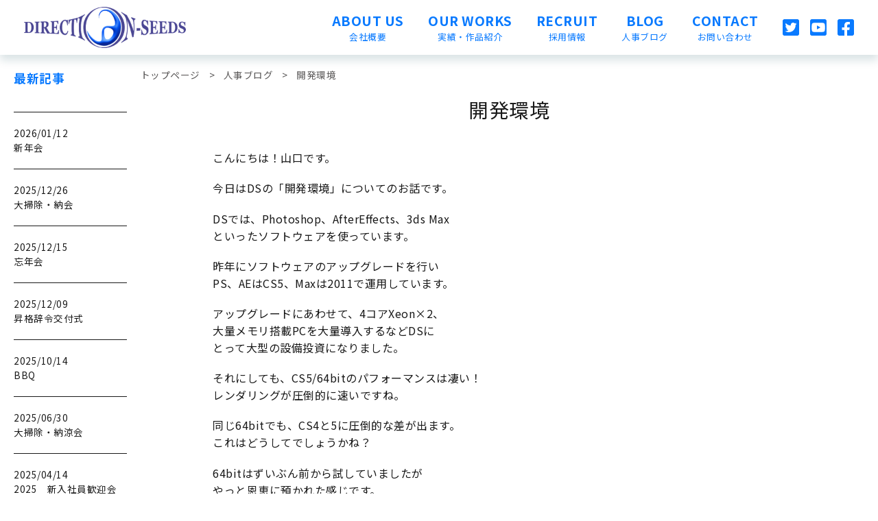

--- FILE ---
content_type: text/html; charset=UTF-8
request_url: https://www.d-seeds.com/blog/3688501.html
body_size: 9955
content:

<!doctype html>
<html lang="ja">
<head prefix="og: http://ogp.me/ns# fb: http://ogp.me/ns/fb# article: http://ogp.me/ns/article#" itemscope itemtype="http://schema.org/Organization">
<meta charset="UTF-8">
<meta http-equiv="X-UA-Compatible" content="IE=edge">
<meta name="viewport" content="width=device-width,initial-scale=1">
<title>開発環境 | 株式会社ディレクションシーズ</title>
<meta name='robots' content='max-image-preview:large' />
	<style>img:is([sizes="auto" i], [sizes^="auto," i]) { contain-intrinsic-size: 3000px 1500px }</style>
	<link rel="alternate" type="application/rss+xml" title="株式会社ディレクションシーズ &raquo; フィード" href="https://www.d-seeds.com/feed" />
<link rel="alternate" type="application/rss+xml" title="株式会社ディレクションシーズ &raquo; コメントフィード" href="https://www.d-seeds.com/comments/feed" />
<script type="text/javascript">
/* <![CDATA[ */
window._wpemojiSettings = {"baseUrl":"https:\/\/s.w.org\/images\/core\/emoji\/15.0.3\/72x72\/","ext":".png","svgUrl":"https:\/\/s.w.org\/images\/core\/emoji\/15.0.3\/svg\/","svgExt":".svg","source":{"concatemoji":"https:\/\/www.d-seeds.com\/wp-includes\/js\/wp-emoji-release.min.js?ver=6.7.4"}};
/*! This file is auto-generated */
!function(i,n){var o,s,e;function c(e){try{var t={supportTests:e,timestamp:(new Date).valueOf()};sessionStorage.setItem(o,JSON.stringify(t))}catch(e){}}function p(e,t,n){e.clearRect(0,0,e.canvas.width,e.canvas.height),e.fillText(t,0,0);var t=new Uint32Array(e.getImageData(0,0,e.canvas.width,e.canvas.height).data),r=(e.clearRect(0,0,e.canvas.width,e.canvas.height),e.fillText(n,0,0),new Uint32Array(e.getImageData(0,0,e.canvas.width,e.canvas.height).data));return t.every(function(e,t){return e===r[t]})}function u(e,t,n){switch(t){case"flag":return n(e,"\ud83c\udff3\ufe0f\u200d\u26a7\ufe0f","\ud83c\udff3\ufe0f\u200b\u26a7\ufe0f")?!1:!n(e,"\ud83c\uddfa\ud83c\uddf3","\ud83c\uddfa\u200b\ud83c\uddf3")&&!n(e,"\ud83c\udff4\udb40\udc67\udb40\udc62\udb40\udc65\udb40\udc6e\udb40\udc67\udb40\udc7f","\ud83c\udff4\u200b\udb40\udc67\u200b\udb40\udc62\u200b\udb40\udc65\u200b\udb40\udc6e\u200b\udb40\udc67\u200b\udb40\udc7f");case"emoji":return!n(e,"\ud83d\udc26\u200d\u2b1b","\ud83d\udc26\u200b\u2b1b")}return!1}function f(e,t,n){var r="undefined"!=typeof WorkerGlobalScope&&self instanceof WorkerGlobalScope?new OffscreenCanvas(300,150):i.createElement("canvas"),a=r.getContext("2d",{willReadFrequently:!0}),o=(a.textBaseline="top",a.font="600 32px Arial",{});return e.forEach(function(e){o[e]=t(a,e,n)}),o}function t(e){var t=i.createElement("script");t.src=e,t.defer=!0,i.head.appendChild(t)}"undefined"!=typeof Promise&&(o="wpEmojiSettingsSupports",s=["flag","emoji"],n.supports={everything:!0,everythingExceptFlag:!0},e=new Promise(function(e){i.addEventListener("DOMContentLoaded",e,{once:!0})}),new Promise(function(t){var n=function(){try{var e=JSON.parse(sessionStorage.getItem(o));if("object"==typeof e&&"number"==typeof e.timestamp&&(new Date).valueOf()<e.timestamp+604800&&"object"==typeof e.supportTests)return e.supportTests}catch(e){}return null}();if(!n){if("undefined"!=typeof Worker&&"undefined"!=typeof OffscreenCanvas&&"undefined"!=typeof URL&&URL.createObjectURL&&"undefined"!=typeof Blob)try{var e="postMessage("+f.toString()+"("+[JSON.stringify(s),u.toString(),p.toString()].join(",")+"));",r=new Blob([e],{type:"text/javascript"}),a=new Worker(URL.createObjectURL(r),{name:"wpTestEmojiSupports"});return void(a.onmessage=function(e){c(n=e.data),a.terminate(),t(n)})}catch(e){}c(n=f(s,u,p))}t(n)}).then(function(e){for(var t in e)n.supports[t]=e[t],n.supports.everything=n.supports.everything&&n.supports[t],"flag"!==t&&(n.supports.everythingExceptFlag=n.supports.everythingExceptFlag&&n.supports[t]);n.supports.everythingExceptFlag=n.supports.everythingExceptFlag&&!n.supports.flag,n.DOMReady=!1,n.readyCallback=function(){n.DOMReady=!0}}).then(function(){return e}).then(function(){var e;n.supports.everything||(n.readyCallback(),(e=n.source||{}).concatemoji?t(e.concatemoji):e.wpemoji&&e.twemoji&&(t(e.twemoji),t(e.wpemoji)))}))}((window,document),window._wpemojiSettings);
/* ]]> */
</script>
<style id='wp-emoji-styles-inline-css' type='text/css'>

	img.wp-smiley, img.emoji {
		display: inline !important;
		border: none !important;
		box-shadow: none !important;
		height: 1em !important;
		width: 1em !important;
		margin: 0 0.07em !important;
		vertical-align: -0.1em !important;
		background: none !important;
		padding: 0 !important;
	}
</style>
<link rel='stylesheet' id='wp-block-library-css' href='https://www.d-seeds.com/wp-includes/css/dist/block-library/style.min.css?ver=6.7.4' type='text/css' media='all' />
<style id='wp-block-library-theme-inline-css' type='text/css'>
.wp-block-audio :where(figcaption){color:#555;font-size:13px;text-align:center}.is-dark-theme .wp-block-audio :where(figcaption){color:#ffffffa6}.wp-block-audio{margin:0 0 1em}.wp-block-code{border:1px solid #ccc;border-radius:4px;font-family:Menlo,Consolas,monaco,monospace;padding:.8em 1em}.wp-block-embed :where(figcaption){color:#555;font-size:13px;text-align:center}.is-dark-theme .wp-block-embed :where(figcaption){color:#ffffffa6}.wp-block-embed{margin:0 0 1em}.blocks-gallery-caption{color:#555;font-size:13px;text-align:center}.is-dark-theme .blocks-gallery-caption{color:#ffffffa6}:root :where(.wp-block-image figcaption){color:#555;font-size:13px;text-align:center}.is-dark-theme :root :where(.wp-block-image figcaption){color:#ffffffa6}.wp-block-image{margin:0 0 1em}.wp-block-pullquote{border-bottom:4px solid;border-top:4px solid;color:currentColor;margin-bottom:1.75em}.wp-block-pullquote cite,.wp-block-pullquote footer,.wp-block-pullquote__citation{color:currentColor;font-size:.8125em;font-style:normal;text-transform:uppercase}.wp-block-quote{border-left:.25em solid;margin:0 0 1.75em;padding-left:1em}.wp-block-quote cite,.wp-block-quote footer{color:currentColor;font-size:.8125em;font-style:normal;position:relative}.wp-block-quote:where(.has-text-align-right){border-left:none;border-right:.25em solid;padding-left:0;padding-right:1em}.wp-block-quote:where(.has-text-align-center){border:none;padding-left:0}.wp-block-quote.is-large,.wp-block-quote.is-style-large,.wp-block-quote:where(.is-style-plain){border:none}.wp-block-search .wp-block-search__label{font-weight:700}.wp-block-search__button{border:1px solid #ccc;padding:.375em .625em}:where(.wp-block-group.has-background){padding:1.25em 2.375em}.wp-block-separator.has-css-opacity{opacity:.4}.wp-block-separator{border:none;border-bottom:2px solid;margin-left:auto;margin-right:auto}.wp-block-separator.has-alpha-channel-opacity{opacity:1}.wp-block-separator:not(.is-style-wide):not(.is-style-dots){width:100px}.wp-block-separator.has-background:not(.is-style-dots){border-bottom:none;height:1px}.wp-block-separator.has-background:not(.is-style-wide):not(.is-style-dots){height:2px}.wp-block-table{margin:0 0 1em}.wp-block-table td,.wp-block-table th{word-break:normal}.wp-block-table :where(figcaption){color:#555;font-size:13px;text-align:center}.is-dark-theme .wp-block-table :where(figcaption){color:#ffffffa6}.wp-block-video :where(figcaption){color:#555;font-size:13px;text-align:center}.is-dark-theme .wp-block-video :where(figcaption){color:#ffffffa6}.wp-block-video{margin:0 0 1em}:root :where(.wp-block-template-part.has-background){margin-bottom:0;margin-top:0;padding:1.25em 2.375em}
</style>
<style id='classic-theme-styles-inline-css' type='text/css'>
/*! This file is auto-generated */
.wp-block-button__link{color:#fff;background-color:#32373c;border-radius:9999px;box-shadow:none;text-decoration:none;padding:calc(.667em + 2px) calc(1.333em + 2px);font-size:1.125em}.wp-block-file__button{background:#32373c;color:#fff;text-decoration:none}
</style>
<style id='global-styles-inline-css' type='text/css'>
:root{--wp--preset--aspect-ratio--square: 1;--wp--preset--aspect-ratio--4-3: 4/3;--wp--preset--aspect-ratio--3-4: 3/4;--wp--preset--aspect-ratio--3-2: 3/2;--wp--preset--aspect-ratio--2-3: 2/3;--wp--preset--aspect-ratio--16-9: 16/9;--wp--preset--aspect-ratio--9-16: 9/16;--wp--preset--color--black: #000000;--wp--preset--color--cyan-bluish-gray: #abb8c3;--wp--preset--color--white: #ffffff;--wp--preset--color--pale-pink: #f78da7;--wp--preset--color--vivid-red: #cf2e2e;--wp--preset--color--luminous-vivid-orange: #ff6900;--wp--preset--color--luminous-vivid-amber: #fcb900;--wp--preset--color--light-green-cyan: #7bdcb5;--wp--preset--color--vivid-green-cyan: #00d084;--wp--preset--color--pale-cyan-blue: #8ed1fc;--wp--preset--color--vivid-cyan-blue: #0693e3;--wp--preset--color--vivid-purple: #9b51e0;--wp--preset--gradient--vivid-cyan-blue-to-vivid-purple: linear-gradient(135deg,rgba(6,147,227,1) 0%,rgb(155,81,224) 100%);--wp--preset--gradient--light-green-cyan-to-vivid-green-cyan: linear-gradient(135deg,rgb(122,220,180) 0%,rgb(0,208,130) 100%);--wp--preset--gradient--luminous-vivid-amber-to-luminous-vivid-orange: linear-gradient(135deg,rgba(252,185,0,1) 0%,rgba(255,105,0,1) 100%);--wp--preset--gradient--luminous-vivid-orange-to-vivid-red: linear-gradient(135deg,rgba(255,105,0,1) 0%,rgb(207,46,46) 100%);--wp--preset--gradient--very-light-gray-to-cyan-bluish-gray: linear-gradient(135deg,rgb(238,238,238) 0%,rgb(169,184,195) 100%);--wp--preset--gradient--cool-to-warm-spectrum: linear-gradient(135deg,rgb(74,234,220) 0%,rgb(151,120,209) 20%,rgb(207,42,186) 40%,rgb(238,44,130) 60%,rgb(251,105,98) 80%,rgb(254,248,76) 100%);--wp--preset--gradient--blush-light-purple: linear-gradient(135deg,rgb(255,206,236) 0%,rgb(152,150,240) 100%);--wp--preset--gradient--blush-bordeaux: linear-gradient(135deg,rgb(254,205,165) 0%,rgb(254,45,45) 50%,rgb(107,0,62) 100%);--wp--preset--gradient--luminous-dusk: linear-gradient(135deg,rgb(255,203,112) 0%,rgb(199,81,192) 50%,rgb(65,88,208) 100%);--wp--preset--gradient--pale-ocean: linear-gradient(135deg,rgb(255,245,203) 0%,rgb(182,227,212) 50%,rgb(51,167,181) 100%);--wp--preset--gradient--electric-grass: linear-gradient(135deg,rgb(202,248,128) 0%,rgb(113,206,126) 100%);--wp--preset--gradient--midnight: linear-gradient(135deg,rgb(2,3,129) 0%,rgb(40,116,252) 100%);--wp--preset--font-size--small: 13px;--wp--preset--font-size--medium: 20px;--wp--preset--font-size--large: 36px;--wp--preset--font-size--x-large: 42px;--wp--preset--spacing--20: 0.44rem;--wp--preset--spacing--30: 0.67rem;--wp--preset--spacing--40: 1rem;--wp--preset--spacing--50: 1.5rem;--wp--preset--spacing--60: 2.25rem;--wp--preset--spacing--70: 3.38rem;--wp--preset--spacing--80: 5.06rem;--wp--preset--shadow--natural: 6px 6px 9px rgba(0, 0, 0, 0.2);--wp--preset--shadow--deep: 12px 12px 50px rgba(0, 0, 0, 0.4);--wp--preset--shadow--sharp: 6px 6px 0px rgba(0, 0, 0, 0.2);--wp--preset--shadow--outlined: 6px 6px 0px -3px rgba(255, 255, 255, 1), 6px 6px rgba(0, 0, 0, 1);--wp--preset--shadow--crisp: 6px 6px 0px rgba(0, 0, 0, 1);}:where(.is-layout-flex){gap: 0.5em;}:where(.is-layout-grid){gap: 0.5em;}body .is-layout-flex{display: flex;}.is-layout-flex{flex-wrap: wrap;align-items: center;}.is-layout-flex > :is(*, div){margin: 0;}body .is-layout-grid{display: grid;}.is-layout-grid > :is(*, div){margin: 0;}:where(.wp-block-columns.is-layout-flex){gap: 2em;}:where(.wp-block-columns.is-layout-grid){gap: 2em;}:where(.wp-block-post-template.is-layout-flex){gap: 1.25em;}:where(.wp-block-post-template.is-layout-grid){gap: 1.25em;}.has-black-color{color: var(--wp--preset--color--black) !important;}.has-cyan-bluish-gray-color{color: var(--wp--preset--color--cyan-bluish-gray) !important;}.has-white-color{color: var(--wp--preset--color--white) !important;}.has-pale-pink-color{color: var(--wp--preset--color--pale-pink) !important;}.has-vivid-red-color{color: var(--wp--preset--color--vivid-red) !important;}.has-luminous-vivid-orange-color{color: var(--wp--preset--color--luminous-vivid-orange) !important;}.has-luminous-vivid-amber-color{color: var(--wp--preset--color--luminous-vivid-amber) !important;}.has-light-green-cyan-color{color: var(--wp--preset--color--light-green-cyan) !important;}.has-vivid-green-cyan-color{color: var(--wp--preset--color--vivid-green-cyan) !important;}.has-pale-cyan-blue-color{color: var(--wp--preset--color--pale-cyan-blue) !important;}.has-vivid-cyan-blue-color{color: var(--wp--preset--color--vivid-cyan-blue) !important;}.has-vivid-purple-color{color: var(--wp--preset--color--vivid-purple) !important;}.has-black-background-color{background-color: var(--wp--preset--color--black) !important;}.has-cyan-bluish-gray-background-color{background-color: var(--wp--preset--color--cyan-bluish-gray) !important;}.has-white-background-color{background-color: var(--wp--preset--color--white) !important;}.has-pale-pink-background-color{background-color: var(--wp--preset--color--pale-pink) !important;}.has-vivid-red-background-color{background-color: var(--wp--preset--color--vivid-red) !important;}.has-luminous-vivid-orange-background-color{background-color: var(--wp--preset--color--luminous-vivid-orange) !important;}.has-luminous-vivid-amber-background-color{background-color: var(--wp--preset--color--luminous-vivid-amber) !important;}.has-light-green-cyan-background-color{background-color: var(--wp--preset--color--light-green-cyan) !important;}.has-vivid-green-cyan-background-color{background-color: var(--wp--preset--color--vivid-green-cyan) !important;}.has-pale-cyan-blue-background-color{background-color: var(--wp--preset--color--pale-cyan-blue) !important;}.has-vivid-cyan-blue-background-color{background-color: var(--wp--preset--color--vivid-cyan-blue) !important;}.has-vivid-purple-background-color{background-color: var(--wp--preset--color--vivid-purple) !important;}.has-black-border-color{border-color: var(--wp--preset--color--black) !important;}.has-cyan-bluish-gray-border-color{border-color: var(--wp--preset--color--cyan-bluish-gray) !important;}.has-white-border-color{border-color: var(--wp--preset--color--white) !important;}.has-pale-pink-border-color{border-color: var(--wp--preset--color--pale-pink) !important;}.has-vivid-red-border-color{border-color: var(--wp--preset--color--vivid-red) !important;}.has-luminous-vivid-orange-border-color{border-color: var(--wp--preset--color--luminous-vivid-orange) !important;}.has-luminous-vivid-amber-border-color{border-color: var(--wp--preset--color--luminous-vivid-amber) !important;}.has-light-green-cyan-border-color{border-color: var(--wp--preset--color--light-green-cyan) !important;}.has-vivid-green-cyan-border-color{border-color: var(--wp--preset--color--vivid-green-cyan) !important;}.has-pale-cyan-blue-border-color{border-color: var(--wp--preset--color--pale-cyan-blue) !important;}.has-vivid-cyan-blue-border-color{border-color: var(--wp--preset--color--vivid-cyan-blue) !important;}.has-vivid-purple-border-color{border-color: var(--wp--preset--color--vivid-purple) !important;}.has-vivid-cyan-blue-to-vivid-purple-gradient-background{background: var(--wp--preset--gradient--vivid-cyan-blue-to-vivid-purple) !important;}.has-light-green-cyan-to-vivid-green-cyan-gradient-background{background: var(--wp--preset--gradient--light-green-cyan-to-vivid-green-cyan) !important;}.has-luminous-vivid-amber-to-luminous-vivid-orange-gradient-background{background: var(--wp--preset--gradient--luminous-vivid-amber-to-luminous-vivid-orange) !important;}.has-luminous-vivid-orange-to-vivid-red-gradient-background{background: var(--wp--preset--gradient--luminous-vivid-orange-to-vivid-red) !important;}.has-very-light-gray-to-cyan-bluish-gray-gradient-background{background: var(--wp--preset--gradient--very-light-gray-to-cyan-bluish-gray) !important;}.has-cool-to-warm-spectrum-gradient-background{background: var(--wp--preset--gradient--cool-to-warm-spectrum) !important;}.has-blush-light-purple-gradient-background{background: var(--wp--preset--gradient--blush-light-purple) !important;}.has-blush-bordeaux-gradient-background{background: var(--wp--preset--gradient--blush-bordeaux) !important;}.has-luminous-dusk-gradient-background{background: var(--wp--preset--gradient--luminous-dusk) !important;}.has-pale-ocean-gradient-background{background: var(--wp--preset--gradient--pale-ocean) !important;}.has-electric-grass-gradient-background{background: var(--wp--preset--gradient--electric-grass) !important;}.has-midnight-gradient-background{background: var(--wp--preset--gradient--midnight) !important;}.has-small-font-size{font-size: var(--wp--preset--font-size--small) !important;}.has-medium-font-size{font-size: var(--wp--preset--font-size--medium) !important;}.has-large-font-size{font-size: var(--wp--preset--font-size--large) !important;}.has-x-large-font-size{font-size: var(--wp--preset--font-size--x-large) !important;}
:where(.wp-block-post-template.is-layout-flex){gap: 1.25em;}:where(.wp-block-post-template.is-layout-grid){gap: 1.25em;}
:where(.wp-block-columns.is-layout-flex){gap: 2em;}:where(.wp-block-columns.is-layout-grid){gap: 2em;}
:root :where(.wp-block-pullquote){font-size: 1.5em;line-height: 1.6;}
</style>
<!--n2css--><link rel="https://api.w.org/" href="https://www.d-seeds.com/wp-json/" /><link rel="alternate" title="JSON" type="application/json" href="https://www.d-seeds.com/wp-json/wp/v2/posts/1043" /><link rel="EditURI" type="application/rsd+xml" title="RSD" href="https://www.d-seeds.com/xmlrpc.php?rsd" />
<link rel="canonical" href="https://www.d-seeds.com/blog/3688501.html" />
<link rel='shortlink' href='https://www.d-seeds.com/?p=1043' />
<link rel="alternate" title="oEmbed (JSON)" type="application/json+oembed" href="https://www.d-seeds.com/wp-json/oembed/1.0/embed?url=https%3A%2F%2Fwww.d-seeds.com%2Fblog%2F3688501.html" />
<link rel="alternate" title="oEmbed (XML)" type="text/xml+oembed" href="https://www.d-seeds.com/wp-json/oembed/1.0/embed?url=https%3A%2F%2Fwww.d-seeds.com%2Fblog%2F3688501.html&#038;format=xml" />
<link rel="amphtml" href="https://www.d-seeds.com/blog/3688501.html/amp"><meta itemprop="name" content="開発環境 | 株式会社ディレクションシーズ">
<meta itemprop="url" content="https://www.d-seeds.com/blog/3688501.html/">
<meta itemprop="description" content="…">
<link rel="stylesheet" href="https://fonts.googleapis.com/css?family=Noto+Sans+JP:400,700&display=swap">
<link rel="stylesheet" href="https://cdn.jsdelivr.net/npm/cyanotype.css@0.1.2/cyanotype.min.css">
<link rel="stylesheet" href="https://cdn.jsdelivr.net/npm/swiper@5.0.4/css/swiper.min.css">
<link rel="stylesheet" href="https://cdn.jsdelivr.net/npm/lightcase@2.5.0/src/css/lightcase.css">
<link rel="stylesheet" href="https://www.d-seeds.com/wp-content/themes/directionseeds/style.css?20210709">
<script defer src="https://cdn.jsdelivr.net/npm/moveto@1.8.2/dist/moveTo.min.js"></script>
<script defer src="https://cdn.jsdelivr.net/npm/swiper@5.0.4/js/swiper.min.js"></script>
<script defer src="https://cdn.jsdelivr.net/npm/jquery@3.4.1/dist/jquery.min.js"></script>
<script defer src="https://cdn.jsdelivr.net/npm/lightcase@2.5.0/src/js/lightcase.min.js"></script>
<script defer src="https://ajaxzip3.github.io/ajaxzip3.js"></script>
<script defer src="https://www.d-seeds.com/wp-content/themes/directionseeds/main.js?20200310"></script>
<!-- Global site tag (gtag.js) - Google Analytics -->
<script async src="https://www.googletagmanager.com/gtag/js?id=UA-194952617-1"></script>
<script>
  window.dataLayer = window.dataLayer || [];
  function gtag(){dataLayer.push(arguments);}
  gtag('js', new Date());

  gtag('config', 'UA-194952617-1');
  gtag('config', 'G-QTTJQ0XJ2E');
</script>
</head>
<body id="top" class="post-template-default single single-post postid-1043 single-format-standard" itemscope itemtype="http://schema.org/Webpage">
<header id="header" itemscope itemtype="http://schema.org/WPHeader">
<div id="nav">
<div class="content">
<div class="logo"><a href="https://www.d-seeds.com/"><img src="https://www.d-seeds.com/wp-content/themes/directionseeds/img/logo.png" srcset="https://www.d-seeds.com/wp-content/themes/directionseeds/img/logo.png 1x,https://www.d-seeds.com/wp-content/themes/directionseeds/img/logo@2x.png 2x" alt="株式会社ディレクションシーズ" width="354" height="90"></a></div>
<div class="column">
<input id="global-menu" class="screen-reader-only" type="checkbox">
<h2><label for="global-menu"><span class="screen-reader-only">メニュー</span></label></h2>
<nav role="navigation">
<ul class="internal">
<li itemprop="url"><a href="https://www.d-seeds.com/about" itemprop="name"><span>About us</span><span>会社概要</span></a></li>
<li itemprop="url"><a href="https://www.d-seeds.com/work" itemprop="name"><span>Our works</span><span>実績・作品紹介</span></a></li>
<li itemprop="url"><a href="https://www.d-seeds.com/recruit" itemprop="name"><span>Recruit</span><span>採用情報</span></a></li>
<li itemprop="url"><a href="https://www.d-seeds.com/blog" itemprop="name"><span>Blog</span><span>人事ブログ</span></a></li>
<li itemprop="url"><a href="https://www.d-seeds.com/contact" itemprop="name"><span>Contact</span><span>お問い合わせ</span></a></li>
</ul>
<ul class="socialmedia">
<li itemprop="url"><a href="https://twitter.com/d_seeds_JOB" rel="nofollow noopener noreferrer" target="_blank" itemprop="name"><svg viewBox="0 0 24 24" xmlns="http://www.w3.org/2000/svg" xmlns:xlink="http://www.w3.org/1999/xlink"><title>Twitter</title><path d="m21.4285714 0h-18.85714283c-1.41964286 0-2.57142857 1.15178571-2.57142857 2.57142857v18.85714283c0 1.4196429 1.15178571 2.5714286 2.57142857 2.5714286h18.85714283c1.4196429 0 2.5714286-1.1517857 2.5714286-2.5714286v-18.85714283c0-1.41964286-1.1517857-2.57142857-2.5714286-2.57142857zm-2.6196428 8.50714286c.0107143.15.0107143.30535714.0107143.45535714 0 4.6446429-3.5357143 9.9964286-9.99642861 9.9964286-1.99285715 0-3.84107143-.5785715-5.39464286-1.575.28392857.0321428.55714286.0428571.84642857.0428571 1.64464286 0 3.15535714-.5571428 4.36071429-1.5-1.54285715-.0321428-2.83928572-1.0446428-3.28392858-2.4375.54107143.0803572 1.02857143.0803572 1.58571429-.0642857-1.60714286-.3267857-2.8125-1.7410714-2.8125-3.45v-.04285714c.46607143.26250004 1.0125.42321424 1.58571429.44464284-.97883135-.65108744-1.56621033-1.74940568-1.56428572-2.92499999 0-.65357142.17142857-1.25357142.47678572-1.77321428 1.73035714 2.13214286 4.32857142 3.525 7.24285711 3.675-.4982143-2.38392857 1.2857143-4.31785714 3.4285715-4.31785714 1.0125 0 1.9232142.42321428 2.5660714 1.10892857.7928571-.15 1.5535714-.44464286 2.2285714-.84642857-.2625.81428571-.8142857 1.5-1.5428571 1.93392857.7071428-.075 1.3928571-.27321429 2.025-.54642857-.4767857.70178571-1.0767857 1.32321428-1.7625 1.82142857z"/></svg></a></li>
<li itemprop="url"><a href="https://www.youtube.com/user/DirectionSeeds/videos" rel="nofollow noopener noreferrer" target="_blank" itemprop="name"><svg viewBox="0 0 24 24" xmlns="http://www.w3.org/2000/svg" xmlns:xlink="http://www.w3.org/1999/xlink"><title>YouTube</title><path d="m10.0071429 9.1125 5.1 2.8982143-5.1 2.8982143zm13.9928571-6.54107143v18.85714283c0 1.4196429-1.1517857 2.5714286-2.5714286 2.5714286h-18.85714283c-1.41964286 0-2.57142857-1.1517857-2.57142857-2.5714286v-18.85714283c0-1.41964286 1.15178571-2.57142857 2.57142857-2.57142857h18.85714283c1.4196429 0 2.5714286 1.15178571 2.5714286 2.57142857zm-2.25 9.44464283s0-3.19285711-.4071429-4.72499997c-.225-.84642857-.8839285-1.51071429-1.725-1.73571429-1.5160714-.4125-7.6178571-.4125-7.6178571-.4125s-6.10178571 0-7.61785714.4125c-.84107143.225-1.5.88928572-1.725 1.73571429-.40714286 1.52678571-.40714286 4.72499997-.40714286 4.72499997s0 3.1928572.40714286 4.725c.225.8464286.88392857 1.4839286 1.725 1.7089286 1.51607143.4071429 7.61785714.4071429 7.61785714.4071429s6.1017857 0 7.6178571-.4125c.8410715-.225 1.5-.8625 1.725-1.7089286.4071429-1.5267857.4071429-4.7196429.4071429-4.7196429z"/></svg></a></li>
<li itemprop="url"><a href="https://www.facebook.com/111389390580813/" rel="nofollow noopener noreferrer" target="_blank" itemprop="name"><svg viewBox="0 0 24 24" xmlns="http://www.w3.org/2000/svg" xmlns:xlink="http://www.w3.org/1999/xlink"><title>Facebook</title><path d="m21.4285714 0h-18.85714283c-1.42016078 0-2.57142857 1.15126779-2.57142857 2.57142857v18.85714283c0 1.4201608 1.15126779 2.5714286 2.57142857 2.5714286h7.35267857v-8.1594643h-3.375v-3.8405357h3.375v-2.92714286c0-3.32946428 1.98214286-5.16857143 5.01803576-5.16857143 1.4539285 0 2.9742857.25928572 2.9742857.25928572v3.26785714h-1.6751786c-1.6505357 0-2.1653571 1.02428572-2.1653571 2.07482143v2.49375h3.6846428l-.5892857 3.8405357h-3.0953571v8.1594643h7.3526785c1.4201608 0 2.5714286-1.1512678 2.5714286-2.5714286v-18.85714283c0-1.42016078-1.1512678-2.57142857-2.5714286-2.57142857z"/></svg></a></li>
</ul>
</nav>
</div>
</div>
</div>
</header>

<div class="container">

<main id="main">

<nav class="breadcrumbs"><div class="content"><ol itemscope itemprop="Breadcrumb" itemtype="http://schema.org/BreadcrumbList"><li itemscope itemprop="itemListElement" itemtype="http://schema.org/ListItem"><a href="https://www.d-seeds.com/" itemprop="item"><span itemprop="name">トップページ</span><meta itemprop="position" content="1"></a></li><li itemscope itemprop="itemListElement" itemtype="http://schema.org/ListItem"><a href="https://www.d-seeds.com/./blog" itemprop="item"><span itemprop="name">人事ブログ</span><meta itemprop="position" content="2"></a></li><li itemscope itemprop="itemListElement" itemtype="http://schema.org/ListItem"><a href="https://www.d-seeds.com/blog/3688501.html" itemprop="item"><span itemprop="name">開発環境</span><meta itemprop="position" content="3"></a></li></ol></div></nav>
<article>
<div class="content">
<header>
<h1>開発環境</h1>
</header>
<section>
<p>こんにちは！山口です。</p>
<p>今日はDSの「開発環境」についてのお話です。</p>
<p>DSでは、Photoshop、AfterEffects、3ds Max<br />といったソフトウェアを使っています。</p>
<p>昨年にソフトウェアのアップグレードを行い<br />PS、AEはCS5、Maxは2011で運用しています。</p>
<p>アップグレードにあわせて、4コアXeon×2、<br />大量メモリ搭載PCを大量導入するなどDSに<br />とって大型の設備投資になりました。</p>
<p>それにしても、CS5/64bitのパフォーマンスは凄い！<br />レンダリングが圧倒的に速いですね。</p>
<p>同じ64bitでも、CS4と5に圧倒的な差が出ます。<br />これはどうしてでしょうかね？</p>
<p>64bitはずいぶん前から試していましたが<br />やっと恩恵に預かれた感じです。</p>
<p>この素敵な環境を最大限に使い倒してもらいたい！！<br />心からそう思っています。</p>
<p>ただ、パフォーマンスが上がったとはいっても<br />貪欲なデザイナーであればあるほど、新しい表現に<br />挑戦する傾向があるので、単純な作業時間短縮には<br />繋がらない気がしています。</p>
<p>費用対効果が確実に見込める手堅い投資だと<br />分かっていましたが、やっぱり投資には<br />勇気がいるものです・・・。</p>
<p>一息つく間もなく、Autodeskから2012の発表があるなど<br />凄い勢いで日々進化していますが、アップグレードの<br />タイミングは本当に難しいなあと感じています。</p>
<p>今日はここまでです。</p>
<p>それでは！</p>
</section>
</div>
</article>

<nav class="page" role="navigation">
<a href="https://www.d-seeds.com/./blog">人事ブログへ戻る</a></nav>

</main>

<aside>

<h2>最新記事</h2><ul class="posts"><li class="%e6%96%b0%e5%b9%b4%e4%bc%9a2026"><a href="https://www.d-seeds.com/info/%e6%96%b0%e5%b9%b4%e4%bc%9a2026.html" rel="bookmark"><time datetime="2026-01-12">2026/01/12</time><span>新年会</span></a></li><li class="%e5%a4%a7%e6%8e%83%e9%99%a4%e7%b4%8d%e4%bc%9a2025"><a href="https://www.d-seeds.com/info/%e5%a4%a7%e6%8e%83%e9%99%a4%e7%b4%8d%e4%bc%9a2025.html" rel="bookmark"><time datetime="2025-12-26">2025/12/26</time><span>大掃除・納会</span></a></li><li class="%e5%bf%98%e5%b9%b4%e4%bc%9a2025"><a href="https://www.d-seeds.com/info/%e5%bf%98%e5%b9%b4%e4%bc%9a2025.html" rel="bookmark"><time datetime="2025-12-15">2025/12/15</time><span>忘年会</span></a></li><li class="%e6%98%87%e6%a0%bc%e8%be%9e%e4%bb%a4%e4%ba%a4%e4%bb%98%e5%bc%8f202512"><a href="https://www.d-seeds.com/info/%e6%98%87%e6%a0%bc%e8%be%9e%e4%bb%a4%e4%ba%a4%e4%bb%98%e5%bc%8f202512.html" rel="bookmark"><time datetime="2025-12-09">2025/12/09</time><span>昇格辞令交付式</span></a></li><li class="bbq2025"><a href="https://www.d-seeds.com/info/bbq2025.html" rel="bookmark"><time datetime="2025-10-14">2025/10/14</time><span>BBQ</span></a></li><li class="%e5%a4%a7%e6%8e%83%e9%99%a4%e3%83%bb%e7%b4%8d%e6%b6%bc%e4%bc%9a-2"><a href="https://www.d-seeds.com/info/%e5%a4%a7%e6%8e%83%e9%99%a4%e3%83%bb%e7%b4%8d%e6%b6%bc%e4%bc%9a-2.html" rel="bookmark"><time datetime="2025-06-30">2025/06/30</time><span>大掃除・納涼会</span></a></li><li class="2025%e3%80%80%e6%96%b0%e5%85%a5%e7%a4%be%e5%93%a1%e6%ad%93%e8%bf%8e%e4%bc%9a"><a href="https://www.d-seeds.com/info/2025%e3%80%80%e6%96%b0%e5%85%a5%e7%a4%be%e5%93%a1%e6%ad%93%e8%bf%8e%e4%bc%9a.html" rel="bookmark"><time datetime="2025-04-14">2025/04/14</time><span>2025　新入社員歓迎会</span></a></li><li class="%e5%85%a5%e7%a4%be%e5%bc%8f%e3%83%bb%e6%98%87%e6%a0%bc%e8%be%9e%e4%bb%a4%e4%ba%a4%e4%bb%98%e5%bc%8f"><a href="https://www.d-seeds.com/info/%e5%85%a5%e7%a4%be%e5%bc%8f%e3%83%bb%e6%98%87%e6%a0%bc%e8%be%9e%e4%bb%a4%e4%ba%a4%e4%bb%98%e5%bc%8f.html" rel="bookmark"><time datetime="2025-04-02">2025/04/02</time><span>入社式・昇格辞令交付式</span></a></li><li class="%e5%89%b5%e7%ab%8b%e8%a8%98%e5%bf%b5%e4%bc%9a-2"><a href="https://www.d-seeds.com/info/%e5%89%b5%e7%ab%8b%e8%a8%98%e5%bf%b5%e4%bc%9a-2.html" rel="bookmark"><time datetime="2025-02-18">2025/02/18</time><span>創立記念会</span></a></li><li class="%e6%96%b0%e5%b9%b4%e4%bc%9a"><a href="https://www.d-seeds.com/info/%e6%96%b0%e5%b9%b4%e4%bc%9a.html" rel="bookmark"><time datetime="2025-01-15">2025/01/15</time><span>新年会</span></a></li></ul><h2>アーカイブ</h2><select onchange="document.location.href=this.options[this.selectedIndex].value"><option value="">月を選択</option>	<option value='https://www.d-seeds.com/2026/01?cat=14'> 2026年1月 &nbsp;(1)</option>
	<option value='https://www.d-seeds.com/2025/12?cat=14'> 2025年12月 &nbsp;(3)</option>
	<option value='https://www.d-seeds.com/2025/10?cat=14'> 2025年10月 &nbsp;(1)</option>
	<option value='https://www.d-seeds.com/2025/06?cat=14'> 2025年6月 &nbsp;(1)</option>
	<option value='https://www.d-seeds.com/2025/04?cat=14'> 2025年4月 &nbsp;(2)</option>
	<option value='https://www.d-seeds.com/2025/02?cat=14'> 2025年2月 &nbsp;(1)</option>
	<option value='https://www.d-seeds.com/2025/01?cat=14'> 2025年1月 &nbsp;(2)</option>
	<option value='https://www.d-seeds.com/2024/12?cat=14'> 2024年12月 &nbsp;(2)</option>
	<option value='https://www.d-seeds.com/2024/10?cat=14'> 2024年10月 &nbsp;(1)</option>
	<option value='https://www.d-seeds.com/2024/07?cat=14'> 2024年7月 &nbsp;(1)</option>
	<option value='https://www.d-seeds.com/2024/04?cat=14'> 2024年4月 &nbsp;(1)</option>
	<option value='https://www.d-seeds.com/2024/01?cat=14'> 2024年1月 &nbsp;(1)</option>
	<option value='https://www.d-seeds.com/2023/12?cat=14'> 2023年12月 &nbsp;(1)</option>
	<option value='https://www.d-seeds.com/2023/11?cat=14'> 2023年11月 &nbsp;(1)</option>
	<option value='https://www.d-seeds.com/2023/10?cat=14'> 2023年10月 &nbsp;(1)</option>
	<option value='https://www.d-seeds.com/2023/09?cat=14'> 2023年9月 &nbsp;(4)</option>
	<option value='https://www.d-seeds.com/2023/08?cat=14'> 2023年8月 &nbsp;(1)</option>
	<option value='https://www.d-seeds.com/2023/06?cat=14'> 2023年6月 &nbsp;(1)</option>
	<option value='https://www.d-seeds.com/2023/04?cat=14'> 2023年4月 &nbsp;(1)</option>
	<option value='https://www.d-seeds.com/2023/02?cat=14'> 2023年2月 &nbsp;(1)</option>
	<option value='https://www.d-seeds.com/2023/01?cat=14'> 2023年1月 &nbsp;(2)</option>
	<option value='https://www.d-seeds.com/2022/12?cat=14'> 2022年12月 &nbsp;(3)</option>
	<option value='https://www.d-seeds.com/2022/06?cat=14'> 2022年6月 &nbsp;(1)</option>
	<option value='https://www.d-seeds.com/2022/04?cat=14'> 2022年4月 &nbsp;(2)</option>
	<option value='https://www.d-seeds.com/2022/02?cat=14'> 2022年2月 &nbsp;(1)</option>
	<option value='https://www.d-seeds.com/2021/12?cat=14'> 2021年12月 &nbsp;(2)</option>
	<option value='https://www.d-seeds.com/2021/09?cat=14'> 2021年9月 &nbsp;(1)</option>
	<option value='https://www.d-seeds.com/2021/06?cat=14'> 2021年6月 &nbsp;(2)</option>
	<option value='https://www.d-seeds.com/2021/05?cat=14'> 2021年5月 &nbsp;(11)</option>
	<option value='https://www.d-seeds.com/2021/04?cat=14'> 2021年4月 &nbsp;(4)</option>
	<option value='https://www.d-seeds.com/2021/01?cat=14'> 2021年1月 &nbsp;(1)</option>
	<option value='https://www.d-seeds.com/2020/12?cat=14'> 2020年12月 &nbsp;(2)</option>
	<option value='https://www.d-seeds.com/2020/11?cat=14'> 2020年11月 &nbsp;(3)</option>
	<option value='https://www.d-seeds.com/2020/10?cat=14'> 2020年10月 &nbsp;(2)</option>
	<option value='https://www.d-seeds.com/2020/09?cat=14'> 2020年9月 &nbsp;(1)</option>
	<option value='https://www.d-seeds.com/2020/08?cat=14'> 2020年8月 &nbsp;(2)</option>
	<option value='https://www.d-seeds.com/2020/04?cat=14'> 2020年4月 &nbsp;(3)</option>
	<option value='https://www.d-seeds.com/2020/03?cat=14'> 2020年3月 &nbsp;(2)</option>
	<option value='https://www.d-seeds.com/2020/02?cat=14'> 2020年2月 &nbsp;(1)</option>
	<option value='https://www.d-seeds.com/2020/01?cat=14'> 2020年1月 &nbsp;(2)</option>
	<option value='https://www.d-seeds.com/2019/12?cat=14'> 2019年12月 &nbsp;(3)</option>
	<option value='https://www.d-seeds.com/2019/11?cat=14'> 2019年11月 &nbsp;(1)</option>
	<option value='https://www.d-seeds.com/2019/10?cat=14'> 2019年10月 &nbsp;(3)</option>
	<option value='https://www.d-seeds.com/2019/08?cat=14'> 2019年8月 &nbsp;(1)</option>
	<option value='https://www.d-seeds.com/2019/07?cat=14'> 2019年7月 &nbsp;(2)</option>
	<option value='https://www.d-seeds.com/2019/06?cat=14'> 2019年6月 &nbsp;(1)</option>
	<option value='https://www.d-seeds.com/2019/04?cat=14'> 2019年4月 &nbsp;(4)</option>
	<option value='https://www.d-seeds.com/2019/03?cat=14'> 2019年3月 &nbsp;(1)</option>
	<option value='https://www.d-seeds.com/2019/02?cat=14'> 2019年2月 &nbsp;(1)</option>
	<option value='https://www.d-seeds.com/2019/01?cat=14'> 2019年1月 &nbsp;(3)</option>
	<option value='https://www.d-seeds.com/2018/12?cat=14'> 2018年12月 &nbsp;(5)</option>
	<option value='https://www.d-seeds.com/2018/10?cat=14'> 2018年10月 &nbsp;(2)</option>
	<option value='https://www.d-seeds.com/2018/09?cat=14'> 2018年9月 &nbsp;(1)</option>
	<option value='https://www.d-seeds.com/2018/07?cat=14'> 2018年7月 &nbsp;(3)</option>
	<option value='https://www.d-seeds.com/2018/04?cat=14'> 2018年4月 &nbsp;(1)</option>
	<option value='https://www.d-seeds.com/2018/02?cat=14'> 2018年2月 &nbsp;(1)</option>
	<option value='https://www.d-seeds.com/2018/01?cat=14'> 2018年1月 &nbsp;(3)</option>
	<option value='https://www.d-seeds.com/2017/12?cat=14'> 2017年12月 &nbsp;(4)</option>
	<option value='https://www.d-seeds.com/2017/11?cat=14'> 2017年11月 &nbsp;(1)</option>
	<option value='https://www.d-seeds.com/2017/10?cat=14'> 2017年10月 &nbsp;(1)</option>
	<option value='https://www.d-seeds.com/2017/09?cat=14'> 2017年9月 &nbsp;(1)</option>
	<option value='https://www.d-seeds.com/2017/08?cat=14'> 2017年8月 &nbsp;(1)</option>
	<option value='https://www.d-seeds.com/2017/06?cat=14'> 2017年6月 &nbsp;(1)</option>
	<option value='https://www.d-seeds.com/2017/04?cat=14'> 2017年4月 &nbsp;(3)</option>
	<option value='https://www.d-seeds.com/2017/02?cat=14'> 2017年2月 &nbsp;(1)</option>
	<option value='https://www.d-seeds.com/2017/01?cat=14'> 2017年1月 &nbsp;(1)</option>
	<option value='https://www.d-seeds.com/2016/12?cat=14'> 2016年12月 &nbsp;(3)</option>
	<option value='https://www.d-seeds.com/2016/11?cat=14'> 2016年11月 &nbsp;(1)</option>
	<option value='https://www.d-seeds.com/2016/10?cat=14'> 2016年10月 &nbsp;(1)</option>
	<option value='https://www.d-seeds.com/2016/09?cat=14'> 2016年9月 &nbsp;(1)</option>
	<option value='https://www.d-seeds.com/2016/07?cat=14'> 2016年7月 &nbsp;(1)</option>
	<option value='https://www.d-seeds.com/2016/06?cat=14'> 2016年6月 &nbsp;(1)</option>
	<option value='https://www.d-seeds.com/2016/04?cat=14'> 2016年4月 &nbsp;(2)</option>
	<option value='https://www.d-seeds.com/2016/02?cat=14'> 2016年2月 &nbsp;(2)</option>
	<option value='https://www.d-seeds.com/2016/01?cat=14'> 2016年1月 &nbsp;(1)</option>
	<option value='https://www.d-seeds.com/2015/12?cat=14'> 2015年12月 &nbsp;(2)</option>
	<option value='https://www.d-seeds.com/2015/10?cat=14'> 2015年10月 &nbsp;(1)</option>
	<option value='https://www.d-seeds.com/2015/09?cat=14'> 2015年9月 &nbsp;(1)</option>
	<option value='https://www.d-seeds.com/2015/06?cat=14'> 2015年6月 &nbsp;(1)</option>
	<option value='https://www.d-seeds.com/2015/05?cat=14'> 2015年5月 &nbsp;(2)</option>
	<option value='https://www.d-seeds.com/2015/01?cat=14'> 2015年1月 &nbsp;(2)</option>
	<option value='https://www.d-seeds.com/2014/12?cat=14'> 2014年12月 &nbsp;(2)</option>
	<option value='https://www.d-seeds.com/2014/11?cat=14'> 2014年11月 &nbsp;(1)</option>
	<option value='https://www.d-seeds.com/2014/10?cat=14'> 2014年10月 &nbsp;(1)</option>
	<option value='https://www.d-seeds.com/2014/08?cat=14'> 2014年8月 &nbsp;(1)</option>
	<option value='https://www.d-seeds.com/2014/07?cat=14'> 2014年7月 &nbsp;(1)</option>
	<option value='https://www.d-seeds.com/2014/04?cat=14'> 2014年4月 &nbsp;(1)</option>
	<option value='https://www.d-seeds.com/2014/01?cat=14'> 2014年1月 &nbsp;(2)</option>
	<option value='https://www.d-seeds.com/2013/12?cat=14'> 2013年12月 &nbsp;(2)</option>
	<option value='https://www.d-seeds.com/2013/10?cat=14'> 2013年10月 &nbsp;(3)</option>
	<option value='https://www.d-seeds.com/2013/09?cat=14'> 2013年9月 &nbsp;(1)</option>
	<option value='https://www.d-seeds.com/2013/08?cat=14'> 2013年8月 &nbsp;(1)</option>
	<option value='https://www.d-seeds.com/2013/06?cat=14'> 2013年6月 &nbsp;(1)</option>
	<option value='https://www.d-seeds.com/2013/05?cat=14'> 2013年5月 &nbsp;(1)</option>
	<option value='https://www.d-seeds.com/2013/04?cat=14'> 2013年4月 &nbsp;(1)</option>
	<option value='https://www.d-seeds.com/2013/01?cat=14'> 2013年1月 &nbsp;(1)</option>
	<option value='https://www.d-seeds.com/2012/10?cat=14'> 2012年10月 &nbsp;(1)</option>
	<option value='https://www.d-seeds.com/2012/08?cat=14'> 2012年8月 &nbsp;(1)</option>
	<option value='https://www.d-seeds.com/2012/07?cat=14'> 2012年7月 &nbsp;(1)</option>
	<option value='https://www.d-seeds.com/2012/06?cat=14'> 2012年6月 &nbsp;(1)</option>
	<option value='https://www.d-seeds.com/2012/05?cat=14'> 2012年5月 &nbsp;(1)</option>
	<option value='https://www.d-seeds.com/2012/03?cat=14'> 2012年3月 &nbsp;(1)</option>
	<option value='https://www.d-seeds.com/2012/02?cat=14'> 2012年2月 &nbsp;(1)</option>
	<option value='https://www.d-seeds.com/2012/01?cat=14'> 2012年1月 &nbsp;(1)</option>
	<option value='https://www.d-seeds.com/2011/12?cat=14'> 2011年12月 &nbsp;(2)</option>
	<option value='https://www.d-seeds.com/2011/10?cat=14'> 2011年10月 &nbsp;(7)</option>
	<option value='https://www.d-seeds.com/2011/09?cat=14'> 2011年9月 &nbsp;(9)</option>
	<option value='https://www.d-seeds.com/2011/08?cat=14'> 2011年8月 &nbsp;(2)</option>
	<option value='https://www.d-seeds.com/2011/07?cat=14'> 2011年7月 &nbsp;(2)</option>
	<option value='https://www.d-seeds.com/2011/06?cat=14'> 2011年6月 &nbsp;(3)</option>
	<option value='https://www.d-seeds.com/2011/05?cat=14'> 2011年5月 &nbsp;(2)</option>
	<option value='https://www.d-seeds.com/2011/04?cat=14'> 2011年4月 &nbsp;(1)</option>
	<option value='https://www.d-seeds.com/2011/03?cat=14'> 2011年3月 &nbsp;(1)</option>
	<option value='https://www.d-seeds.com/2011/02?cat=14'> 2011年2月 &nbsp;(1)</option>
	<option value='https://www.d-seeds.com/2011/01?cat=14'> 2011年1月 &nbsp;(1)</option>
	<option value='https://www.d-seeds.com/2010/09?cat=14'> 2010年9月 &nbsp;(2)</option>
	<option value='https://www.d-seeds.com/2010/06?cat=14'> 2010年6月 &nbsp;(1)</option>
	<option value='https://www.d-seeds.com/2010/03?cat=14'> 2010年3月 &nbsp;(1)</option>
	<option value='https://www.d-seeds.com/2010/02?cat=14'> 2010年2月 &nbsp;(1)</option>
	<option value='https://www.d-seeds.com/2010/01?cat=14'> 2010年1月 &nbsp;(3)</option>
	<option value='https://www.d-seeds.com/2009/12?cat=14'> 2009年12月 &nbsp;(2)</option>
	<option value='https://www.d-seeds.com/2009/11?cat=14'> 2009年11月 &nbsp;(3)</option>
	<option value='https://www.d-seeds.com/2009/10?cat=14'> 2009年10月 &nbsp;(1)</option>
	<option value='https://www.d-seeds.com/2009/09?cat=14'> 2009年9月 &nbsp;(1)</option>
	<option value='https://www.d-seeds.com/2009/01?cat=14'> 2009年1月 &nbsp;(4)</option>
	<option value='https://www.d-seeds.com/2008/12?cat=14'> 2008年12月 &nbsp;(3)</option>
</select>
</aside>

</div>

<footer id="footer" itemscope itemtype="http://schema.org/WPFooter">
<div class="content">
<nav>
<div>
<ul>
<li itemprop="url"><a href="https://www.d-seeds.com/./work" itemprop="name">実績・作品紹介</a>
<ul>
<li itemprop="url"><a href="https://www.d-seeds.com/work/case.html" rel="bookmark" itemprop="name">制作・開発実績</a></li>
<li itemprop="url"><a href="https://www.d-seeds.com/work/artwork.html" rel="bookmark" itemprop="name">作品紹介</a></li>
</ul>
</li>
</ul>
</div>
<div>
<ul>
<li itemprop="url"><a href="https://www.d-seeds.com/./recruit" itemprop="name">採用情報</a>
<ul>
<li itemprop="url"><a href="https://www.d-seeds.com/./recruit/requirement" itemprop="name">募集要項</a></li>
<li itemprop="url"><a href="https://www.d-seeds.com/./recruit/interview" itemprop="name">スタッフインタビュー</a></li>
<li itemprop="url"><a href="https://www.d-seeds.com/./recruit/environment" itemprop="name">環境・制度紹介</a></li>
<li itemprop="url"><a href="https://www.d-seeds.com/recruit/company.html" rel="bookmark" itemprop="name">会社データ</a></li>
<li itemprop="url"><a href="https://www.d-seeds.com/recruit/business.html" rel="bookmark" itemprop="name">事業紹介</a></li>
<li itemprop="url"><a href="https://www.d-seeds.com/recruit/message.html" rel="bookmark" itemprop="name">メッセージ</a></li>
<li itemprop="url"><a href="https://www.d-seeds.com/recruit/qa.html" rel="bookmark" itemprop="name">よくある質問</a></li>
<li itemprop="url"><a href="https://www.d-seeds.com/recruit/entry.html" rel="bookmark" itemprop="name">応募フォーム</a></li>
</ul>
</li>
</ul>
</div>
<div>
<ul>
<li itemprop="url"><a href="https://www.d-seeds.com/./info" itemprop="name">インフォメーション</a></li>
<li itemprop="url"><a href="https://www.d-seeds.com/./blog" itemprop="name">人事ブログ</a></li>
<li itemprop="url"><a href="https://www.d-seeds.com/about" itemprop="name">会社概要</a></li>
<li itemprop="url"><a href="https://www.d-seeds.com/contact" itemprop="name">お問い合わせ</a></li>
<li itemprop="url"><a href="https://www.d-seeds.com/privacy" itemprop="name">プライバシーポリシー</a></li>
</ul>
</div>
</nav>
<p class="copyright" lang="en">© Direction Seeds Co.,Ltd.</p>
</div>
</footer>

<script type="text/javascript" src="https://www.google.com/recaptcha/api.js?render=6LdP2t8UAAAAAJPD0sAEf08V78kIdzxYZn5vT_t4&amp;ver=3.0" id="google-recaptcha-js"></script>
<script type="text/javascript" src="https://www.d-seeds.com/wp-includes/js/dist/vendor/wp-polyfill.min.js?ver=3.15.0" id="wp-polyfill-js"></script>
<script type="text/javascript" id="wpcf7-recaptcha-js-before">
/* <![CDATA[ */
var wpcf7_recaptcha = {
    "sitekey": "6LdP2t8UAAAAAJPD0sAEf08V78kIdzxYZn5vT_t4",
    "actions": {
        "homepage": "homepage",
        "contactform": "contactform"
    }
};
/* ]]> */
</script>
<script type="text/javascript" src="https://www.d-seeds.com/wp-content/plugins/contact-form-7/modules/recaptcha/index.js?ver=6.1.4" id="wpcf7-recaptcha-js"></script>

</body>
</html>


--- FILE ---
content_type: text/html; charset=utf-8
request_url: https://www.google.com/recaptcha/api2/anchor?ar=1&k=6LdP2t8UAAAAAJPD0sAEf08V78kIdzxYZn5vT_t4&co=aHR0cHM6Ly93d3cuZC1zZWVkcy5jb206NDQz&hl=en&v=N67nZn4AqZkNcbeMu4prBgzg&size=invisible&anchor-ms=20000&execute-ms=30000&cb=dpezc0cvk9dt
body_size: 48617
content:
<!DOCTYPE HTML><html dir="ltr" lang="en"><head><meta http-equiv="Content-Type" content="text/html; charset=UTF-8">
<meta http-equiv="X-UA-Compatible" content="IE=edge">
<title>reCAPTCHA</title>
<style type="text/css">
/* cyrillic-ext */
@font-face {
  font-family: 'Roboto';
  font-style: normal;
  font-weight: 400;
  font-stretch: 100%;
  src: url(//fonts.gstatic.com/s/roboto/v48/KFO7CnqEu92Fr1ME7kSn66aGLdTylUAMa3GUBHMdazTgWw.woff2) format('woff2');
  unicode-range: U+0460-052F, U+1C80-1C8A, U+20B4, U+2DE0-2DFF, U+A640-A69F, U+FE2E-FE2F;
}
/* cyrillic */
@font-face {
  font-family: 'Roboto';
  font-style: normal;
  font-weight: 400;
  font-stretch: 100%;
  src: url(//fonts.gstatic.com/s/roboto/v48/KFO7CnqEu92Fr1ME7kSn66aGLdTylUAMa3iUBHMdazTgWw.woff2) format('woff2');
  unicode-range: U+0301, U+0400-045F, U+0490-0491, U+04B0-04B1, U+2116;
}
/* greek-ext */
@font-face {
  font-family: 'Roboto';
  font-style: normal;
  font-weight: 400;
  font-stretch: 100%;
  src: url(//fonts.gstatic.com/s/roboto/v48/KFO7CnqEu92Fr1ME7kSn66aGLdTylUAMa3CUBHMdazTgWw.woff2) format('woff2');
  unicode-range: U+1F00-1FFF;
}
/* greek */
@font-face {
  font-family: 'Roboto';
  font-style: normal;
  font-weight: 400;
  font-stretch: 100%;
  src: url(//fonts.gstatic.com/s/roboto/v48/KFO7CnqEu92Fr1ME7kSn66aGLdTylUAMa3-UBHMdazTgWw.woff2) format('woff2');
  unicode-range: U+0370-0377, U+037A-037F, U+0384-038A, U+038C, U+038E-03A1, U+03A3-03FF;
}
/* math */
@font-face {
  font-family: 'Roboto';
  font-style: normal;
  font-weight: 400;
  font-stretch: 100%;
  src: url(//fonts.gstatic.com/s/roboto/v48/KFO7CnqEu92Fr1ME7kSn66aGLdTylUAMawCUBHMdazTgWw.woff2) format('woff2');
  unicode-range: U+0302-0303, U+0305, U+0307-0308, U+0310, U+0312, U+0315, U+031A, U+0326-0327, U+032C, U+032F-0330, U+0332-0333, U+0338, U+033A, U+0346, U+034D, U+0391-03A1, U+03A3-03A9, U+03B1-03C9, U+03D1, U+03D5-03D6, U+03F0-03F1, U+03F4-03F5, U+2016-2017, U+2034-2038, U+203C, U+2040, U+2043, U+2047, U+2050, U+2057, U+205F, U+2070-2071, U+2074-208E, U+2090-209C, U+20D0-20DC, U+20E1, U+20E5-20EF, U+2100-2112, U+2114-2115, U+2117-2121, U+2123-214F, U+2190, U+2192, U+2194-21AE, U+21B0-21E5, U+21F1-21F2, U+21F4-2211, U+2213-2214, U+2216-22FF, U+2308-230B, U+2310, U+2319, U+231C-2321, U+2336-237A, U+237C, U+2395, U+239B-23B7, U+23D0, U+23DC-23E1, U+2474-2475, U+25AF, U+25B3, U+25B7, U+25BD, U+25C1, U+25CA, U+25CC, U+25FB, U+266D-266F, U+27C0-27FF, U+2900-2AFF, U+2B0E-2B11, U+2B30-2B4C, U+2BFE, U+3030, U+FF5B, U+FF5D, U+1D400-1D7FF, U+1EE00-1EEFF;
}
/* symbols */
@font-face {
  font-family: 'Roboto';
  font-style: normal;
  font-weight: 400;
  font-stretch: 100%;
  src: url(//fonts.gstatic.com/s/roboto/v48/KFO7CnqEu92Fr1ME7kSn66aGLdTylUAMaxKUBHMdazTgWw.woff2) format('woff2');
  unicode-range: U+0001-000C, U+000E-001F, U+007F-009F, U+20DD-20E0, U+20E2-20E4, U+2150-218F, U+2190, U+2192, U+2194-2199, U+21AF, U+21E6-21F0, U+21F3, U+2218-2219, U+2299, U+22C4-22C6, U+2300-243F, U+2440-244A, U+2460-24FF, U+25A0-27BF, U+2800-28FF, U+2921-2922, U+2981, U+29BF, U+29EB, U+2B00-2BFF, U+4DC0-4DFF, U+FFF9-FFFB, U+10140-1018E, U+10190-1019C, U+101A0, U+101D0-101FD, U+102E0-102FB, U+10E60-10E7E, U+1D2C0-1D2D3, U+1D2E0-1D37F, U+1F000-1F0FF, U+1F100-1F1AD, U+1F1E6-1F1FF, U+1F30D-1F30F, U+1F315, U+1F31C, U+1F31E, U+1F320-1F32C, U+1F336, U+1F378, U+1F37D, U+1F382, U+1F393-1F39F, U+1F3A7-1F3A8, U+1F3AC-1F3AF, U+1F3C2, U+1F3C4-1F3C6, U+1F3CA-1F3CE, U+1F3D4-1F3E0, U+1F3ED, U+1F3F1-1F3F3, U+1F3F5-1F3F7, U+1F408, U+1F415, U+1F41F, U+1F426, U+1F43F, U+1F441-1F442, U+1F444, U+1F446-1F449, U+1F44C-1F44E, U+1F453, U+1F46A, U+1F47D, U+1F4A3, U+1F4B0, U+1F4B3, U+1F4B9, U+1F4BB, U+1F4BF, U+1F4C8-1F4CB, U+1F4D6, U+1F4DA, U+1F4DF, U+1F4E3-1F4E6, U+1F4EA-1F4ED, U+1F4F7, U+1F4F9-1F4FB, U+1F4FD-1F4FE, U+1F503, U+1F507-1F50B, U+1F50D, U+1F512-1F513, U+1F53E-1F54A, U+1F54F-1F5FA, U+1F610, U+1F650-1F67F, U+1F687, U+1F68D, U+1F691, U+1F694, U+1F698, U+1F6AD, U+1F6B2, U+1F6B9-1F6BA, U+1F6BC, U+1F6C6-1F6CF, U+1F6D3-1F6D7, U+1F6E0-1F6EA, U+1F6F0-1F6F3, U+1F6F7-1F6FC, U+1F700-1F7FF, U+1F800-1F80B, U+1F810-1F847, U+1F850-1F859, U+1F860-1F887, U+1F890-1F8AD, U+1F8B0-1F8BB, U+1F8C0-1F8C1, U+1F900-1F90B, U+1F93B, U+1F946, U+1F984, U+1F996, U+1F9E9, U+1FA00-1FA6F, U+1FA70-1FA7C, U+1FA80-1FA89, U+1FA8F-1FAC6, U+1FACE-1FADC, U+1FADF-1FAE9, U+1FAF0-1FAF8, U+1FB00-1FBFF;
}
/* vietnamese */
@font-face {
  font-family: 'Roboto';
  font-style: normal;
  font-weight: 400;
  font-stretch: 100%;
  src: url(//fonts.gstatic.com/s/roboto/v48/KFO7CnqEu92Fr1ME7kSn66aGLdTylUAMa3OUBHMdazTgWw.woff2) format('woff2');
  unicode-range: U+0102-0103, U+0110-0111, U+0128-0129, U+0168-0169, U+01A0-01A1, U+01AF-01B0, U+0300-0301, U+0303-0304, U+0308-0309, U+0323, U+0329, U+1EA0-1EF9, U+20AB;
}
/* latin-ext */
@font-face {
  font-family: 'Roboto';
  font-style: normal;
  font-weight: 400;
  font-stretch: 100%;
  src: url(//fonts.gstatic.com/s/roboto/v48/KFO7CnqEu92Fr1ME7kSn66aGLdTylUAMa3KUBHMdazTgWw.woff2) format('woff2');
  unicode-range: U+0100-02BA, U+02BD-02C5, U+02C7-02CC, U+02CE-02D7, U+02DD-02FF, U+0304, U+0308, U+0329, U+1D00-1DBF, U+1E00-1E9F, U+1EF2-1EFF, U+2020, U+20A0-20AB, U+20AD-20C0, U+2113, U+2C60-2C7F, U+A720-A7FF;
}
/* latin */
@font-face {
  font-family: 'Roboto';
  font-style: normal;
  font-weight: 400;
  font-stretch: 100%;
  src: url(//fonts.gstatic.com/s/roboto/v48/KFO7CnqEu92Fr1ME7kSn66aGLdTylUAMa3yUBHMdazQ.woff2) format('woff2');
  unicode-range: U+0000-00FF, U+0131, U+0152-0153, U+02BB-02BC, U+02C6, U+02DA, U+02DC, U+0304, U+0308, U+0329, U+2000-206F, U+20AC, U+2122, U+2191, U+2193, U+2212, U+2215, U+FEFF, U+FFFD;
}
/* cyrillic-ext */
@font-face {
  font-family: 'Roboto';
  font-style: normal;
  font-weight: 500;
  font-stretch: 100%;
  src: url(//fonts.gstatic.com/s/roboto/v48/KFO7CnqEu92Fr1ME7kSn66aGLdTylUAMa3GUBHMdazTgWw.woff2) format('woff2');
  unicode-range: U+0460-052F, U+1C80-1C8A, U+20B4, U+2DE0-2DFF, U+A640-A69F, U+FE2E-FE2F;
}
/* cyrillic */
@font-face {
  font-family: 'Roboto';
  font-style: normal;
  font-weight: 500;
  font-stretch: 100%;
  src: url(//fonts.gstatic.com/s/roboto/v48/KFO7CnqEu92Fr1ME7kSn66aGLdTylUAMa3iUBHMdazTgWw.woff2) format('woff2');
  unicode-range: U+0301, U+0400-045F, U+0490-0491, U+04B0-04B1, U+2116;
}
/* greek-ext */
@font-face {
  font-family: 'Roboto';
  font-style: normal;
  font-weight: 500;
  font-stretch: 100%;
  src: url(//fonts.gstatic.com/s/roboto/v48/KFO7CnqEu92Fr1ME7kSn66aGLdTylUAMa3CUBHMdazTgWw.woff2) format('woff2');
  unicode-range: U+1F00-1FFF;
}
/* greek */
@font-face {
  font-family: 'Roboto';
  font-style: normal;
  font-weight: 500;
  font-stretch: 100%;
  src: url(//fonts.gstatic.com/s/roboto/v48/KFO7CnqEu92Fr1ME7kSn66aGLdTylUAMa3-UBHMdazTgWw.woff2) format('woff2');
  unicode-range: U+0370-0377, U+037A-037F, U+0384-038A, U+038C, U+038E-03A1, U+03A3-03FF;
}
/* math */
@font-face {
  font-family: 'Roboto';
  font-style: normal;
  font-weight: 500;
  font-stretch: 100%;
  src: url(//fonts.gstatic.com/s/roboto/v48/KFO7CnqEu92Fr1ME7kSn66aGLdTylUAMawCUBHMdazTgWw.woff2) format('woff2');
  unicode-range: U+0302-0303, U+0305, U+0307-0308, U+0310, U+0312, U+0315, U+031A, U+0326-0327, U+032C, U+032F-0330, U+0332-0333, U+0338, U+033A, U+0346, U+034D, U+0391-03A1, U+03A3-03A9, U+03B1-03C9, U+03D1, U+03D5-03D6, U+03F0-03F1, U+03F4-03F5, U+2016-2017, U+2034-2038, U+203C, U+2040, U+2043, U+2047, U+2050, U+2057, U+205F, U+2070-2071, U+2074-208E, U+2090-209C, U+20D0-20DC, U+20E1, U+20E5-20EF, U+2100-2112, U+2114-2115, U+2117-2121, U+2123-214F, U+2190, U+2192, U+2194-21AE, U+21B0-21E5, U+21F1-21F2, U+21F4-2211, U+2213-2214, U+2216-22FF, U+2308-230B, U+2310, U+2319, U+231C-2321, U+2336-237A, U+237C, U+2395, U+239B-23B7, U+23D0, U+23DC-23E1, U+2474-2475, U+25AF, U+25B3, U+25B7, U+25BD, U+25C1, U+25CA, U+25CC, U+25FB, U+266D-266F, U+27C0-27FF, U+2900-2AFF, U+2B0E-2B11, U+2B30-2B4C, U+2BFE, U+3030, U+FF5B, U+FF5D, U+1D400-1D7FF, U+1EE00-1EEFF;
}
/* symbols */
@font-face {
  font-family: 'Roboto';
  font-style: normal;
  font-weight: 500;
  font-stretch: 100%;
  src: url(//fonts.gstatic.com/s/roboto/v48/KFO7CnqEu92Fr1ME7kSn66aGLdTylUAMaxKUBHMdazTgWw.woff2) format('woff2');
  unicode-range: U+0001-000C, U+000E-001F, U+007F-009F, U+20DD-20E0, U+20E2-20E4, U+2150-218F, U+2190, U+2192, U+2194-2199, U+21AF, U+21E6-21F0, U+21F3, U+2218-2219, U+2299, U+22C4-22C6, U+2300-243F, U+2440-244A, U+2460-24FF, U+25A0-27BF, U+2800-28FF, U+2921-2922, U+2981, U+29BF, U+29EB, U+2B00-2BFF, U+4DC0-4DFF, U+FFF9-FFFB, U+10140-1018E, U+10190-1019C, U+101A0, U+101D0-101FD, U+102E0-102FB, U+10E60-10E7E, U+1D2C0-1D2D3, U+1D2E0-1D37F, U+1F000-1F0FF, U+1F100-1F1AD, U+1F1E6-1F1FF, U+1F30D-1F30F, U+1F315, U+1F31C, U+1F31E, U+1F320-1F32C, U+1F336, U+1F378, U+1F37D, U+1F382, U+1F393-1F39F, U+1F3A7-1F3A8, U+1F3AC-1F3AF, U+1F3C2, U+1F3C4-1F3C6, U+1F3CA-1F3CE, U+1F3D4-1F3E0, U+1F3ED, U+1F3F1-1F3F3, U+1F3F5-1F3F7, U+1F408, U+1F415, U+1F41F, U+1F426, U+1F43F, U+1F441-1F442, U+1F444, U+1F446-1F449, U+1F44C-1F44E, U+1F453, U+1F46A, U+1F47D, U+1F4A3, U+1F4B0, U+1F4B3, U+1F4B9, U+1F4BB, U+1F4BF, U+1F4C8-1F4CB, U+1F4D6, U+1F4DA, U+1F4DF, U+1F4E3-1F4E6, U+1F4EA-1F4ED, U+1F4F7, U+1F4F9-1F4FB, U+1F4FD-1F4FE, U+1F503, U+1F507-1F50B, U+1F50D, U+1F512-1F513, U+1F53E-1F54A, U+1F54F-1F5FA, U+1F610, U+1F650-1F67F, U+1F687, U+1F68D, U+1F691, U+1F694, U+1F698, U+1F6AD, U+1F6B2, U+1F6B9-1F6BA, U+1F6BC, U+1F6C6-1F6CF, U+1F6D3-1F6D7, U+1F6E0-1F6EA, U+1F6F0-1F6F3, U+1F6F7-1F6FC, U+1F700-1F7FF, U+1F800-1F80B, U+1F810-1F847, U+1F850-1F859, U+1F860-1F887, U+1F890-1F8AD, U+1F8B0-1F8BB, U+1F8C0-1F8C1, U+1F900-1F90B, U+1F93B, U+1F946, U+1F984, U+1F996, U+1F9E9, U+1FA00-1FA6F, U+1FA70-1FA7C, U+1FA80-1FA89, U+1FA8F-1FAC6, U+1FACE-1FADC, U+1FADF-1FAE9, U+1FAF0-1FAF8, U+1FB00-1FBFF;
}
/* vietnamese */
@font-face {
  font-family: 'Roboto';
  font-style: normal;
  font-weight: 500;
  font-stretch: 100%;
  src: url(//fonts.gstatic.com/s/roboto/v48/KFO7CnqEu92Fr1ME7kSn66aGLdTylUAMa3OUBHMdazTgWw.woff2) format('woff2');
  unicode-range: U+0102-0103, U+0110-0111, U+0128-0129, U+0168-0169, U+01A0-01A1, U+01AF-01B0, U+0300-0301, U+0303-0304, U+0308-0309, U+0323, U+0329, U+1EA0-1EF9, U+20AB;
}
/* latin-ext */
@font-face {
  font-family: 'Roboto';
  font-style: normal;
  font-weight: 500;
  font-stretch: 100%;
  src: url(//fonts.gstatic.com/s/roboto/v48/KFO7CnqEu92Fr1ME7kSn66aGLdTylUAMa3KUBHMdazTgWw.woff2) format('woff2');
  unicode-range: U+0100-02BA, U+02BD-02C5, U+02C7-02CC, U+02CE-02D7, U+02DD-02FF, U+0304, U+0308, U+0329, U+1D00-1DBF, U+1E00-1E9F, U+1EF2-1EFF, U+2020, U+20A0-20AB, U+20AD-20C0, U+2113, U+2C60-2C7F, U+A720-A7FF;
}
/* latin */
@font-face {
  font-family: 'Roboto';
  font-style: normal;
  font-weight: 500;
  font-stretch: 100%;
  src: url(//fonts.gstatic.com/s/roboto/v48/KFO7CnqEu92Fr1ME7kSn66aGLdTylUAMa3yUBHMdazQ.woff2) format('woff2');
  unicode-range: U+0000-00FF, U+0131, U+0152-0153, U+02BB-02BC, U+02C6, U+02DA, U+02DC, U+0304, U+0308, U+0329, U+2000-206F, U+20AC, U+2122, U+2191, U+2193, U+2212, U+2215, U+FEFF, U+FFFD;
}
/* cyrillic-ext */
@font-face {
  font-family: 'Roboto';
  font-style: normal;
  font-weight: 900;
  font-stretch: 100%;
  src: url(//fonts.gstatic.com/s/roboto/v48/KFO7CnqEu92Fr1ME7kSn66aGLdTylUAMa3GUBHMdazTgWw.woff2) format('woff2');
  unicode-range: U+0460-052F, U+1C80-1C8A, U+20B4, U+2DE0-2DFF, U+A640-A69F, U+FE2E-FE2F;
}
/* cyrillic */
@font-face {
  font-family: 'Roboto';
  font-style: normal;
  font-weight: 900;
  font-stretch: 100%;
  src: url(//fonts.gstatic.com/s/roboto/v48/KFO7CnqEu92Fr1ME7kSn66aGLdTylUAMa3iUBHMdazTgWw.woff2) format('woff2');
  unicode-range: U+0301, U+0400-045F, U+0490-0491, U+04B0-04B1, U+2116;
}
/* greek-ext */
@font-face {
  font-family: 'Roboto';
  font-style: normal;
  font-weight: 900;
  font-stretch: 100%;
  src: url(//fonts.gstatic.com/s/roboto/v48/KFO7CnqEu92Fr1ME7kSn66aGLdTylUAMa3CUBHMdazTgWw.woff2) format('woff2');
  unicode-range: U+1F00-1FFF;
}
/* greek */
@font-face {
  font-family: 'Roboto';
  font-style: normal;
  font-weight: 900;
  font-stretch: 100%;
  src: url(//fonts.gstatic.com/s/roboto/v48/KFO7CnqEu92Fr1ME7kSn66aGLdTylUAMa3-UBHMdazTgWw.woff2) format('woff2');
  unicode-range: U+0370-0377, U+037A-037F, U+0384-038A, U+038C, U+038E-03A1, U+03A3-03FF;
}
/* math */
@font-face {
  font-family: 'Roboto';
  font-style: normal;
  font-weight: 900;
  font-stretch: 100%;
  src: url(//fonts.gstatic.com/s/roboto/v48/KFO7CnqEu92Fr1ME7kSn66aGLdTylUAMawCUBHMdazTgWw.woff2) format('woff2');
  unicode-range: U+0302-0303, U+0305, U+0307-0308, U+0310, U+0312, U+0315, U+031A, U+0326-0327, U+032C, U+032F-0330, U+0332-0333, U+0338, U+033A, U+0346, U+034D, U+0391-03A1, U+03A3-03A9, U+03B1-03C9, U+03D1, U+03D5-03D6, U+03F0-03F1, U+03F4-03F5, U+2016-2017, U+2034-2038, U+203C, U+2040, U+2043, U+2047, U+2050, U+2057, U+205F, U+2070-2071, U+2074-208E, U+2090-209C, U+20D0-20DC, U+20E1, U+20E5-20EF, U+2100-2112, U+2114-2115, U+2117-2121, U+2123-214F, U+2190, U+2192, U+2194-21AE, U+21B0-21E5, U+21F1-21F2, U+21F4-2211, U+2213-2214, U+2216-22FF, U+2308-230B, U+2310, U+2319, U+231C-2321, U+2336-237A, U+237C, U+2395, U+239B-23B7, U+23D0, U+23DC-23E1, U+2474-2475, U+25AF, U+25B3, U+25B7, U+25BD, U+25C1, U+25CA, U+25CC, U+25FB, U+266D-266F, U+27C0-27FF, U+2900-2AFF, U+2B0E-2B11, U+2B30-2B4C, U+2BFE, U+3030, U+FF5B, U+FF5D, U+1D400-1D7FF, U+1EE00-1EEFF;
}
/* symbols */
@font-face {
  font-family: 'Roboto';
  font-style: normal;
  font-weight: 900;
  font-stretch: 100%;
  src: url(//fonts.gstatic.com/s/roboto/v48/KFO7CnqEu92Fr1ME7kSn66aGLdTylUAMaxKUBHMdazTgWw.woff2) format('woff2');
  unicode-range: U+0001-000C, U+000E-001F, U+007F-009F, U+20DD-20E0, U+20E2-20E4, U+2150-218F, U+2190, U+2192, U+2194-2199, U+21AF, U+21E6-21F0, U+21F3, U+2218-2219, U+2299, U+22C4-22C6, U+2300-243F, U+2440-244A, U+2460-24FF, U+25A0-27BF, U+2800-28FF, U+2921-2922, U+2981, U+29BF, U+29EB, U+2B00-2BFF, U+4DC0-4DFF, U+FFF9-FFFB, U+10140-1018E, U+10190-1019C, U+101A0, U+101D0-101FD, U+102E0-102FB, U+10E60-10E7E, U+1D2C0-1D2D3, U+1D2E0-1D37F, U+1F000-1F0FF, U+1F100-1F1AD, U+1F1E6-1F1FF, U+1F30D-1F30F, U+1F315, U+1F31C, U+1F31E, U+1F320-1F32C, U+1F336, U+1F378, U+1F37D, U+1F382, U+1F393-1F39F, U+1F3A7-1F3A8, U+1F3AC-1F3AF, U+1F3C2, U+1F3C4-1F3C6, U+1F3CA-1F3CE, U+1F3D4-1F3E0, U+1F3ED, U+1F3F1-1F3F3, U+1F3F5-1F3F7, U+1F408, U+1F415, U+1F41F, U+1F426, U+1F43F, U+1F441-1F442, U+1F444, U+1F446-1F449, U+1F44C-1F44E, U+1F453, U+1F46A, U+1F47D, U+1F4A3, U+1F4B0, U+1F4B3, U+1F4B9, U+1F4BB, U+1F4BF, U+1F4C8-1F4CB, U+1F4D6, U+1F4DA, U+1F4DF, U+1F4E3-1F4E6, U+1F4EA-1F4ED, U+1F4F7, U+1F4F9-1F4FB, U+1F4FD-1F4FE, U+1F503, U+1F507-1F50B, U+1F50D, U+1F512-1F513, U+1F53E-1F54A, U+1F54F-1F5FA, U+1F610, U+1F650-1F67F, U+1F687, U+1F68D, U+1F691, U+1F694, U+1F698, U+1F6AD, U+1F6B2, U+1F6B9-1F6BA, U+1F6BC, U+1F6C6-1F6CF, U+1F6D3-1F6D7, U+1F6E0-1F6EA, U+1F6F0-1F6F3, U+1F6F7-1F6FC, U+1F700-1F7FF, U+1F800-1F80B, U+1F810-1F847, U+1F850-1F859, U+1F860-1F887, U+1F890-1F8AD, U+1F8B0-1F8BB, U+1F8C0-1F8C1, U+1F900-1F90B, U+1F93B, U+1F946, U+1F984, U+1F996, U+1F9E9, U+1FA00-1FA6F, U+1FA70-1FA7C, U+1FA80-1FA89, U+1FA8F-1FAC6, U+1FACE-1FADC, U+1FADF-1FAE9, U+1FAF0-1FAF8, U+1FB00-1FBFF;
}
/* vietnamese */
@font-face {
  font-family: 'Roboto';
  font-style: normal;
  font-weight: 900;
  font-stretch: 100%;
  src: url(//fonts.gstatic.com/s/roboto/v48/KFO7CnqEu92Fr1ME7kSn66aGLdTylUAMa3OUBHMdazTgWw.woff2) format('woff2');
  unicode-range: U+0102-0103, U+0110-0111, U+0128-0129, U+0168-0169, U+01A0-01A1, U+01AF-01B0, U+0300-0301, U+0303-0304, U+0308-0309, U+0323, U+0329, U+1EA0-1EF9, U+20AB;
}
/* latin-ext */
@font-face {
  font-family: 'Roboto';
  font-style: normal;
  font-weight: 900;
  font-stretch: 100%;
  src: url(//fonts.gstatic.com/s/roboto/v48/KFO7CnqEu92Fr1ME7kSn66aGLdTylUAMa3KUBHMdazTgWw.woff2) format('woff2');
  unicode-range: U+0100-02BA, U+02BD-02C5, U+02C7-02CC, U+02CE-02D7, U+02DD-02FF, U+0304, U+0308, U+0329, U+1D00-1DBF, U+1E00-1E9F, U+1EF2-1EFF, U+2020, U+20A0-20AB, U+20AD-20C0, U+2113, U+2C60-2C7F, U+A720-A7FF;
}
/* latin */
@font-face {
  font-family: 'Roboto';
  font-style: normal;
  font-weight: 900;
  font-stretch: 100%;
  src: url(//fonts.gstatic.com/s/roboto/v48/KFO7CnqEu92Fr1ME7kSn66aGLdTylUAMa3yUBHMdazQ.woff2) format('woff2');
  unicode-range: U+0000-00FF, U+0131, U+0152-0153, U+02BB-02BC, U+02C6, U+02DA, U+02DC, U+0304, U+0308, U+0329, U+2000-206F, U+20AC, U+2122, U+2191, U+2193, U+2212, U+2215, U+FEFF, U+FFFD;
}

</style>
<link rel="stylesheet" type="text/css" href="https://www.gstatic.com/recaptcha/releases/N67nZn4AqZkNcbeMu4prBgzg/styles__ltr.css">
<script nonce="L8BycfrVuGSRJjiN7F2yAg" type="text/javascript">window['__recaptcha_api'] = 'https://www.google.com/recaptcha/api2/';</script>
<script type="text/javascript" src="https://www.gstatic.com/recaptcha/releases/N67nZn4AqZkNcbeMu4prBgzg/recaptcha__en.js" nonce="L8BycfrVuGSRJjiN7F2yAg">
      
    </script></head>
<body><div id="rc-anchor-alert" class="rc-anchor-alert"></div>
<input type="hidden" id="recaptcha-token" value="[base64]">
<script type="text/javascript" nonce="L8BycfrVuGSRJjiN7F2yAg">
      recaptcha.anchor.Main.init("[\x22ainput\x22,[\x22bgdata\x22,\x22\x22,\[base64]/[base64]/[base64]/[base64]/[base64]/[base64]/KGcoTywyNTMsTy5PKSxVRyhPLEMpKTpnKE8sMjUzLEMpLE8pKSxsKSksTykpfSxieT1mdW5jdGlvbihDLE8sdSxsKXtmb3IobD0odT1SKEMpLDApO08+MDtPLS0pbD1sPDw4fFooQyk7ZyhDLHUsbCl9LFVHPWZ1bmN0aW9uKEMsTyl7Qy5pLmxlbmd0aD4xMDQ/[base64]/[base64]/[base64]/[base64]/[base64]/[base64]/[base64]\\u003d\x22,\[base64]\\u003d\x22,\x22w5QWw6g6wqY4Ny52VcKUwrZMwozCv1bDrcKEHQDCqBnDjcKTwqJhfUZgGxrCs8OMP8KnbcK/f8Ocw5QVwqvDssOgHMOqwoBINMOXBH7DgANZwqzClcOPw5kDw7/[base64]/w7Qlw5HCkQ51FhvCkcO2w5xRX8Kxw6TDlMKpw6LChho+wox4SiQlXHoAw5BqwplPw4RGNsKnK8O4w6zDqVZZKcO6w4XDi8O3BXVJw43ChlDDskXDjg/Cp8KfdwhdNcO1YMOzw4h5w5bCmXjCh8OMw6rCnMO0w6kQc1tEb8OHaSPCjcOrHzY5w7Ugwr/DtcOXw4HCk8OHwpHCmjdlw6HCmMKHwoxSwpnDqBh4wpjDtsK1w4BYwpUOAcK0DcOWw6HDg2pkTRJ5wo7DksKcwqPCrF3DiVfDpyTCjXvCmxjDsW0YwrYoSCHCpcK4w4LClMKuwqhIAT3CosKgw4/DtXxBOsKCw7LCryBQwphcGVwWwoA6KGLDvmM9w78cMlxCwoPChVQ7wpxbHcKWdQTDrV/Cj8ONw7HDqsKra8K9wrc+wqHCs8K2wp1mJcOJwoTCmMKZFsKwZRPDm8OIHw/DpUh/P8KvwrPChcOMeMK1dcKSwrPCuV/Drx/DqATCqT7CncOHPA8Ow5Viw6TDiMKiK0jDnmHCnR0uw7nCusKtIsKHwpM4w61jwoLClsOCScOgMmjCjMKUw5vDox/[base64]/CosOjZMKwZUPDml53w68WQsOsw6Ucw4IvVcOuLybDvcKpcsKJw4XDrMKLXEE9D8OuwqrDhUV8wqXCom3CpcKvGcOyGjHDtC3DoX3CoMOHEFDDgyIQwr5bL0poFcOYwrRGXcKPw7HCkkbCp1bCqsKIw5DDthFDwovDnz5SH8OkwpjDlB7CuCVUw6DCqFsmwr3DjsK/PsO6WsKdw7fCu0BVXALDnVJBwpF4eS3CsTIyw7HDkMK/Uk8bwrhpwowlwrsKw7waP8OTRsObwqtHwrxId17DqEsWcsOIwoLCiBxqw4kswqvDmsOVAsKmDsOzJ0ULwrI0wqLCqMOAW8KfAkV7GsO+HgjDpm/DllnDhMKFQsO0wponFMOHw5LCrRcnwqrCjcK+UcKWwqbCjT3Cm3VxwpgLw6QhwqNnwr81w75zUMOkasKLw4TDisO5DMKAFR3DgCIbUsOdwp/[base64]/DkcKXwpPDtHHClMKpw5wNw7g2wrI8wq4RX1PCosOxNMKDVcOULsKyTMKFwrggwoh6UzoPbUAww7zDr1rDjiB/wovCrcKyRnkAJibDncOILQN9bMK7MhjDtMKaPxtQwp1Hwr7DgsO0YlPDmCrDocKGw7fCoMKzfQTCiXTDlWbDnMOTCV3DsjUeIFLCmDAJw5XDiMOBRzXDizwhw7vCocKDw6PDicKZPHlSVicMV8KjwrIgIMO4And5w40mw4rCrj3DpcOPw5EuAWZbwqJYw49jw4HDlg/CrcOYw4g4wpEFwq7DlXB8H2/DswrCkkZdESEwX8KMwqBBc8O4wpPCu8KIPMO5wo3CmsOyOjdbMDjDo8OLw4MrYSDDh00aMgItPMOoIAnCocKOw5g8bDdhbSfDncKPJcKuJ8Knwp3Du8O/BmfDu2DDsAoHw5XDpsOkbE/CsSAud0TDtgwXw4UPPcOFOBXDnxHDmMKQfFkbOHLCrysKw7s0fHAOwpl3wqIQVWTDm8OZwojCkVsCZcKlKMKTcMODbVAeRsKlGMKewp4Jw6TClxFhGjHDlhQWJsKqIVVCDSUOJEMeKxrCnUnDoFfDuC8vwoMgw4hfVMKsI3Q9BsKgw57Cs8O/w6nCsWRKw7wzUsKRUsOmdn/Cr3p4w7h/A2LDkgbCtcOJw5DCrXxMYmLDtidFU8Ozwr51IBFee1tJRmVBGGfCn1/CrMKUJBjDoinCkDvCgw7DnBHDqwfCjR/DtcOVJ8KtMknDssOpY0UhDzJkVgXClVsJQSx/ScKKworCvcOPQcKTecOeHcOUYS4OIkFnwpvDhMOeBHM+w4nDkFrCpcK/[base64]/Cmj7CusKTBzVHZjLCh8KfSsOVwrs9e8KEwq/CoDfCiMKMJMOCAmHDiwgKwrfClgfDjmUATcOIwo3DvCjCoMKvLMKFdCwLX8Orw4MUBDfDmz7ChFxUEMO8OcOPwpHDmwLDucO3TCXDsDvCgUI+I8KBwoDCvB3ChhPDlWLDkkzDmTHCnjJXKwfCrMKMBcKowqPCm8OjSD1AwqvDlMOBwqEiVAxNE8KJwoRvCMO/w7MzwqrCrMKgBFkGwrrCmn0Aw7/Dn1hPwooCwphdb0PCuMO+w6DCt8KpDDbCqHnDpMKJJ8OUwqd6H0HDklfDr2JZNMK/w4NkSMKtG1PCmUDDnkFSw6pgBD/[base64]/w7vCp8Ouw6w5N27DrcOww4fCpVLDvcK8w4jCh8Onwph/U8OvbcKMSMOmYMKAwqYqSsOWWVhFw6TCmUoAw5d9wqDDkwzDocKWVsOUPynDmsObw5nDig99wrc7aBgOw6QjdsKyFsOrw4VIAQJ1woNdZBPCo01ASsOaUAgGc8K+wpLCnS5MRMKBb8KcUMOGKSTDj3vChsODw4bCpcKuwqrDm8OVFMKawoYtX8K8w5YJwr/CkAIzwrE1w6nDsRHCsTx0L8KXOcOKeXp0wp06O8KfTcO+KhwxAy3DpSnDmBfChQnDk8K/ScO4wrXCuT1swq5+W8OXNyHCmcOiw6JZe21nw4UJw6YSM8Kpwq0ZcTLDkxFlwplJwpJnTEc1wrrDgMOAdyzCly/ChMORXMOgTMOWYipJLcKtw4jCgcO0wo4zW8ODw79pJ2pBVgTCiMKAwrB9w7JoMsKqwrcdGWoHBgPDiU1pwoXCkMKDw4XCpGZawqEIURHDk8KvJ0R6wpnCh8KsdQZjHmPDs8OGw7AOw4XDs8KgLFU3woJZWsK1C8KiTBzCtDNKw7ZMw73DisK/PMKfYRkSw4TCvW1tw5fDisORwr7Cgl8HTQ3CosKuw6kxEmwVHcKfNFxIwpkvw58FRX/CucO1KcKlw7tAwq93w6Qgwox0w4kJw4zCvVTCmm4gB8OIAhg0OcOWAMOINCfCih4Pf21+Nyo9FMO0wrk6w5cIwrHCh8O9PcKHBMOuw5jCrcOFcVbDoMKqw7rDlioiwoJkw4/ChMKiLsKINMOYdSJjwq9If8K5F1c7woLDtEzDlgk6wr9eaGXDksKSM3NZLjbDscOiwpctHcKyw7HCv8KIw7HDjSdYBWPCisO/wozCgHh8woXDpMOMw4cZwrnDj8KXwoDCgcKKUz4uwrTCtGXDmGlhwpbDg8KAw5U3PMK0wpRUZ8OQw7AgOMKlw6PDtsKsMsOSI8KCw7HCm1rDmcKVw4c5RMOUJ8KBZ8OBw7bCgcKJF8OvM1LDoTh/wqRfw7jDrcOoNsO8EsOJfMOIVVtfXRHCmTXCmsOLKXQdw7Ijw4fClm8mBVHCgzl7ZsOcPMOUw5PDqcKLwrLDtxHCg3HCiVpOw7jDtRnCgMK2w57DmhnDtcOmwp9Ew6Usw5Mmw45pMQ/[base64]/ByXDm8KBw6hwS0EVIFUmw77CsGjCt0rDoBzCngfDlsKxfxQKw7LDpQAGwqXClMOdURTDhsOMfsKywo1nXcOjw4wWMA7Dgy3DoHTDqmxhwp9Hw4A0WcKrw4cRwq1eMShpw6vCtTHDtFgzw7pWei/Cg8KebSw0wqwiSMO2acOgwofDr8KMeUY8wqoewqcGGsOJw4puLcK/[base64]/CmEw1BmUBBcO6wp1SfsOfw7HCo8KqSMKnG8KJwoYDwrvCkmjDr8KfK31gHFXDkMOpOMKbwojDn8K2NynCiSPCokJ8w6LCoMOKw7Axwq7Cq2DDvVbDji9kFHxHMsONDMOxQsK0w7BBwoMvECbDilQ3w6tKKVXDlsOjwoFkc8KowpAqbERPwrxkw5k0EsOJbQ/CmlMZWsOyKSg8QcK7wrQ6w6HDp8OdfSLDvTvDnA7CncOmPSPCrsKhw6TDmFHCuMO0woDDsjFTw57CoMOTJBVAwoMqw7kvUxTCuHYNIsO9wp5Hwp/DmzdxwpBBX8OyE8O2wrzCi8OCwo7DvXV/wrRJwq3Dk8OHwrbCrT3CgcOIS8O2wpHCoQ8RI2M6TQHCr8KOw5pyw65Yw7YiMcKDJ8Kjwq3DpgvCjQkEw7FJO27DpcKswoljaWJVJ8KQwok4ZsOAQm0zw6NNwo99WDrCpsKfwprCh8OBNgV/w6HDj8KcwrHDgA/[base64]/wpDCu8Oxw5/Ch3ZPTMKzwosTRD4Fw47DpSzDjMOxw5/DnsO1aMOTw7/[base64]/DgsKlwoVHw7bCpMOlw6Rsw6lFwoDCixYxV8KiQ3ZgwqXDhMOMwoAEwphlw7zCvjYoXcO+SsOYL1ICHn9pey0/XVbCvBbDvxbCh8KgwrsJwrXChsOmeE4dawN/wopyPsONwrXDssK+wpZKYcOOw5ADe8OWwqQKbMObGkrCgsKNXRnCrMO5HkE9McOvw6lwUil4KVrCu8OcQ1IkAibDjlc7woDCiRcOw7DCnUPCnntFw6fCtsOrXUXCmMOsN8K9w65yf8Ojwp9/w65jwrHCh8O/wqQ1aCzDvsKaEFFAwqvDrQF6PsKQTAHDohI1YhXCp8KmUQHCucOYwppQwqzCpsOcDsO+PAXDocOWBFRMO1E9c8OEMFNWw5BYK8OHw6PCrnR9cl/Dtx/CszcxVcKxwr9Ze0lIYB/Ck8Kxw7kjN8KgW8OmZDxow4VRwq/[base64]/w4kIIRDCpMOqw7tlP1HDqzvCqSsywpzCtW4Uwq7ChcK9bsKAUxgfwpXCvMKdB23CvMK4DzzCkFDCtQLCtRNsUcKMHcKTesKGw4JLw7lIwpnDgsKVwrTCnBHCiMOrwosQw5fDn1nDnmtLEzsAGhLCs8Kowq4jBcO3wqF9wo4Zw58NS8OiwrbDgsOqbzJzIMOPwpVGw6/CgiZOEsOOXn3CtcOiNMKgVcOCw40Lw6h/XMOXF8KmC8ORw4HDvsOyw4/DhMK0eizDiMO/w4N+w7XDj0hbwrx8wrPDuC4AworCvFJ6wozDqsKZHCIfNcOzw4NFMwzDjVTDn8KHwrkdwpjCu1nDnMKww7IVXyUqwoYJw4DCq8KuUMKAwqzDscKaw580w5rDhsO8wokUJcKNwp8Uw6vCowcNDyEiw5PCll4Zw7DCgcKbFsONwrZuFcONNsOKw4kMwrDDksOgwq/DhzzDtADCqQDCjAnCl8OnZ1LDv8Oow7BDRFfDjh/Ck0bDvmrDlBtYw7nCs8K3JgMDw5QHwojDl8OFwqlhKMO5X8Kew6RCwo9kesKpw4PCi8Oow7BGfcOrbT/ClgjCnMK0dVfCnDJ6HcO7wpsMw5jCpsKUJSHCgAM+HMKiN8KiAS8iw7AxMMO8O8OQRcOaw7wuwq4uG8OcwpVWeTgrw5goRsKmwrAVw711w6zDtl5OW8KXwoUMw6pJw7rCm8ORwpPChMOSV8KcRhsmwrB7Y8OUw7/CqyzCn8O3wofCmsK4FiPDlR7Cv8KzQsKUeE0REx81wo/DhMKKwqA9wrM5w65Cw7gxEQVvR28vwq3DuG1eNcODwpjCisKAdR3DhcKkekgKwoYaH8KTwofCksOlw65SXHs/wr0uWcKVMR3DusKzwrUlw57DvsOnJ8KQMsOlNMOiKsKpwqHDpsO3wqXCnw/DpMOOEsOPwpogXWnDoV/[base64]/C8O9G8Ohw41Ew7ZKccO6Qyshw5djDRvDjsK6w5R+JMOZwqzDtntEEcOLwrLDn8OEw7vCm1USTsKKJMKGwqs0OEYRw4EzwovDkcOswpQmVRvCryzDoMKlw7FewppbwqnCrC1LWsO3Px0ywpzCkgnDmcOVwrB8wrTCicKxOmdfOcOgwp/DusKkDcOAw7F9wpl3w5lEBMONw6zCgsOaw6/Cr8OzwqsMBsO3F0jChChMwpEWw74OL8KaKypVOxLCvsK9EA5zNHpnwoghwqDCvWjCnCg9wqocCcKMXcO6wrYSEMO2OjoBwoXCnsOwbsORwq3CuT5wN8OVw7TCosKoBCPDmcO1WcKDw5fDk8KqP8O3VMOZwqTDgkwEw5Yew7PCvWccVMOEUS9rw6/CrxHCgcKUXsONdcK8w5fCu8OEEsKywpTDg8O2wolseEoNwrXClcKywrVMS8OwTMKTwqRxQcKzwp90w6rCssOuesOjw6/DrcK/[base64]/R8KLw5tmK8KTST5Ew4fCkcOGDhFTA8K3woHDsRdeTgTCh8OVEsOXQ20UZlDDk8KPKQRHbGkhCsKbeGfDgMKmeMOCN8KZwpDCpMOAUx7Cv0sow5/[base64]/DmmJYwocrwq/CkjwAwrPCvsOswrjCqg5JcQRSSy7Cs8OqJBlNwqghCcORw41HS8KWHsKbw6zCpHvDlMOMwqHCjThuwpjDhVzCisKnRsKLw4PChj98w5h/PsKcw5JGJWzCuA9lYcORwrPDlMO2w4/CgD91wr0NDSjCuhTCrFLChcOKbhpuw7jDtMOrwrzDrsKhwpnDksOjK07Dv8Kvw5PDqiUSwpnCiSLCjMOWZsOEwqTCrsKMIhLDgELCv8OjCcK3wqTCg2ZTw5TChsOSw79eOsKPHGHCtMKbb1tWwprClR5jQMOKwoMHRcKSw6Bawrk9w5I6wpI/bcOlw4/DhsKNw7DDssKpLxPDtn/CiVfClBVMwo7CgCg5fMKuw7BMWMKODAkcBA9sC8ONwojDnsKjw7nCtMK3dsO+FGMnNsKIe24+wpTDhcOiw67CkMOiw5IUw7FcCsO3wpbDuDzDonYlw4RSw4tvwqTCqksdB01MwpgLw7bDssODY2UnacOaw5w6AU5WwoF/wp8sJFMkwq7DulXDtFBJFMKAb0bCnMODGGhmPnvDocO4wo/CsyxXScKgw4fDtGNYGArDlRTCmiwAwr8yP8KXw43CrsK9PAtQw6TCliDCqT10wo4gw4TCkVsef0Q5wrzCmMKtJcKmFyfCoX/DvMKDwpbDkU5EQ8K+RH7DpgfCrMOVwoh5Qy3CncKWaQYgIRXDhcOiw5hxw6rDrsOLw67ClcOXwofCojPCt2wfJHdkw57CpcOTCxLCkcKuwrE+w4XDjMOWwq7DiMOOw7LCv8O1woXCj8KIRsOwPMOow4/Cq1Mnw7bCnDJpYcOlCRgjLsO5w4Nxw4pJw4jDnMOXGGxDwptwQ8OswrRhw5rCrkjCvWfCt1s+woDDgn9Kw4NMF3DCs3XDncOVIsKBYyAyQcK9TsOdFhTDjz/CpsOYeDXDv8OnwqHCpAcNYMK9c8OLw49wYMOuwqzDtxsXw4/[base64]/w71ACsOmZjY2OMOkw4/Dl8Kjw4BxaH7Dm8Ofw4LCvXnDiRrDgF8YM8OVY8OjwqPCncOgwqXDrwPDlsKfeMKkChvDpMKbwpFcZEHDnRLDgsODZgZIw48OwrtTw6wTw7bDv8KsI8K0w73Dv8KuCAoLw7wsw4VAMMKIA1A4wolswqDDpsKSVCIFJ8Onwp/DsMOiwq3CrRJjKMKfCcKdfSA8SkvDmU9cw5HDisOqw73CqMOAw5XDh8KawqQ7wpzDijUiwoUAKwNxa8KKw6fDvn/CrSjCriVhw4HCgMOzHEHChgZibUvClEXCuGgiwqRtwoTDocKzw4fDlX3DkMKBw77CksOPw5p0G8OXL8OcQR5eNnIEZMKnw6Fhwp9wwqY/w6E9w41Dw7xvw53Ci8OFJw1bwoVhWQjCpcK7QsK8wqrCqcKSZsK4EwHDk2LCqcK+YFnCu8Kiwo/DqsO2ccKGKcOvHsKXZyLDncKkEh8ZwqV2GcOqw5BfwrTDscK1aQ8AwpRlZcKlfsOgGiTCkzPDksOwI8KFdcObUcKodFN0wrI2wqkpw4JhXMOAwqrCrGHChcKOw67CncKjwq3CjMKow5vDq8Obw73Cm05nWC8VaMK8wpA0IVjCiT/DrAbCgMKCVcKMw6UiYcKNFMKba8K8RUtPLcO9Il8rMTfCvQfDgSd3C8ODw67CssOew7gXVVTDpkEkwoLDsT/[base64]/[base64]/DkRoQVXEOYcKkwqrCnxxBw4DDrsOdw6/[base64]/DucKcCsK+w45/e347w5XDiX3CpMOueHpZwq7CgxUhQsKSJCQNERtBPMO5w6PDu8OZbcKtwrPDuzPDvVLCvgQlw77CmwLDuQnDrMOfflsFwpLDpB7CiB/Ct8KzETk3YMK+w4JUcB3DgsKrw77CvcK4ScKvwoBtaC8EbRXDuwDCusOcTMKISznDr05fQcOawplLw5cgwr/CpsO3wr/CuMKwO8OsSE7DscOpwpfChX06wq06QsO0wqRzY8KmFAvDiAnDoBYBJcKDW0TDksKIw63CqQ7DhQfCiMOyQzBcw4/ChiXChULDtRtVMMKGZMKwIwTDm8KZwrfDuMKGRBPDm0llC8KPN8Okwohgw5zCrMOdFMKbw4nCnSHCmi3Cj2MtaMKkcw8Yw5bDnyBkS8OfwqDCkiHDtS4swr5/wqg8Dm/CmUDDuH/DswjDiHnDsj7CqMKswpcdw7NWw5PCo2d8wo9ywpfCjSLCisKzw5HDhsOvTsOuwo1yDjlawqvCicOEw7kNw4jClMK/[base64]/CpcKUJcO5wo/[base64]/Dj8OCbH0MRsKzw5V4w6PChmYjw6TDmMOzwovDhMK1wofDucK2FsK/wrlGwpggwoNnw7LCoi4xw4DCugrDnGXDkjVnScOywpIew54sK8KGwpPCpcKrSSrDvzgELV/Cl8OTLsOkwoDDsQHDkSATesKnw5Vew7FaFi04w5HDjsKfYMOHd8KBwqlfwozDjUHDpMKhID3DmQPCrcO+w6R2GDvDnFR/wqQWw4syNEfDjsOJw7FjDGXCnsKnbXXDsB8mwpTCgWHCi2jCuj0ewozDgRXDmjt1IGZKw6zDjxLCpsKeKj5gYMKWBXLCt8K8w6DCszHDnsKjAjgMw4lywpkIYALDoHLDisOTw7UNw5DCpinDnj5JwrXDvi1jFDsnwowxw4nDncOnw7Z1w4J4YsKJb0IZLS5/a3nCkMKgw7AIwqoVw4XDg8KtGMOdcsKcKjrCq0nDhsO4Zw8dA39ow5Z/[base64]/Cqw/DpsO3w4HCkMKlfSHChcKtSyXCrFYwR8KKwoPDksKUwpAsJUhzSEDCssOGw4QVW8OaRlfCtcO5RELDssOuw4FhFcKeO8OzIMKlCsK7w7dZwqzCvF0Dw6FGwqjDhk1mw7/DrSAxwofDsFdrD8O3wpRGw6PDtnTCm0Y1wqbCk8K8w5LCtcKGwqdCNSolb0vCg0tOX8KlPnfDmsOBPBluRcOWwr4MDiIlKcOxw47CrxfDlsOsbsO/TMODb8K0w5dgf3k1VwcYdQZMwqDDrUs1Uh1Jw75Iw6Ucw53DkR8AVQRtdG7CicKpwp9ASz9GbsODwr7DuDrDhsOxF2LCuz1dIBRRwqLCgys4wo1neEfCucOgwobCrRXCsybDjTJdw6PDu8Kdw7wRw4hmRWjCn8Klw6/[base64]/CkMOyUsK9wqdsHsOuNcOVcwRVw4nDkVDDrcKxwoHDn1XDqG3CtylORGIePgtvX8KwwrY1wopQPWU/w6LCg2Jkw6PCiD9Mw4otf0PDjxNRw5/CgsKqw6xnEnjCiG7DpsKDDMO2wr3DgWMmE8KLwr3DsMKBI20DwrnCtMOQa8Opwr/DjmDDpAw8SsKMwqHDk8OjUMODwp1Zw7FMD1PCisKiOABEGh7CgXjDqMKVw5jCocOAw6rCv8OEdMKYwrfDlgfDjSjDo08SwqfDv8KHGcKwDMKYGV8twocow64KeT/DpD1tw4TClgPChlhqwrrDpxLCo3p7w7vCplUew7ANw5rCvxLClTINwofCq0IzTXhjTwHDrWQkScOvCVXDusOrXcOpwrRGP8KLwo7CtsOuw6LCtRXCoEp5OholdisDw5vCvGZ/bVXDpFNbwqvCssKiw6lzC8OXwpnDsmMXK8KaJRnCmFHCmkYVwrnClMKzMw5cw7HDiSnDoMOyPsKSw4EywrsEw7UJesOXJsKIw57DmsKTEhBXw5fDv8KJw75PesOqw6PDjAjCisObw7g0w6zDvcK2wo/Cp8Kjw6vDsMKow5ETw7zDv8O9VkoXY8Kbw6DDoMOCw5U7OAAVwo9kRhLCsyzDt8KIw43Co8K3ZcKqTQvCh2oswpo9w6Ffwp/DkznDqMOxPxHDp0fDg8OgwrDDuxPDsUXCrsOVw7t1MSjCmjYow7Jmw7V6w5dgEcOIEylRw7jCgsK3w6LCqhHCgwjCoW/Cqk/CvxZdUcOKH3cTPcKewo7DizBrw4vCt1XDicKjIMKTF3fDr8Kww5rDpC3DowgAw7HDiCZUVhR9wr18T8OWIsKdw4DCpEzCu2zCq8KjXsKWPyR+EwQmw6vDg8OKw5bDvmt4aTLDjDAgBMOnXj95IgHDkUXClAIqw7ZjwpI/Z8Orw6Vow4odwpBBdsOJDU4SHgXCt2zDsT4rSX0hRQXCuMKtwogNw6bDscOiw61pwpHClMKfFwFYwrjDpwzCiUg1acKTd8OUwoHCusKCw7HClcKmUg/DjsOxQyrDrmR0OFhmwqUowrk+w4nDmMK9wpXCscOSwpINXSHDq2oHw7TCm8KLdzlYw7FYw70Cw7/ClMKTwrbDqcObSw9jwrQZwqREaSzCpsO/w6gpwoNhwrBlThvDoMKscQwnEQLCscKZE8OGwrHDj8OEaMK7w4w8ZMK/wqwOw6PCjsK4Sj9awq0rw71mwpQ8w57DksKGecK5wohAWw/[base64]/DjTkCwqbCk1nDpWHChmbClkkgw5XDrMKnE8K/[base64]/ChMKFCsKLeMO7w4RawrTDoMKBw7zDt10xGsOqwop9wrjDknMBw6/DsDLClsKrwoA8wpHDuS/DnzhmwohWQcOww6nCpX3Cj8KiwqjCr8KEw60LDMKdwpARMcOmW8KhcsOXwrjDjwB1w4pVZUIJMGc/EzDDncKxcSfDrMOsfcOyw7zCmzzChcKeWCoNW8OOQD0rbcOHFzXDlyEMMMK5w4rCjMK0LnXDk2XDvcOBwp/Cg8KxecKnw4jCol3CnMKOw4tdwrV2OA/Dhgk7wrMlwq5dBmIhwqfCt8KBCMOcSH7DhEExwq/Dt8OAw6TDjmhqw4zCjsKpcsKTWhR4djfDon9IRcKKwqbDo2xoL0pQeRvCmWjDpgMFwoxAbF3CminCuHdlNsK/w4/Cl3zCh8Owe2Qdw757fTxcw7rCisK9w7knwrhaw6Rjw7DCrgxIdgrDkUkKR8KoNMKVwpTDoTvCphTCqxIhVsKNwpVEEnnCusOwwpvDgw7CtcOWw5TDlx0oGCTDszTDp8KEwpdcw47CqVNPwrzDp2Y7w5rDr0krFcK0dsKkLsK0wrl5w5PDmsO/HHjDuRfDsBbCt3/DqF7DtH/Cu03CnMKFB8KrIMODQ8KwVnfCt1lpwqnCnC4KAEc5DB3Dlm/ChifCqcK3bG9twqZUwotFw7/DiMKfZl86w5nCicKcwoTDpMK7wrLDjcO5UULCvw8IFMK1wrjDq2Elw69HZ0XCuCJmw4bCrsOVbS3DvsO+V8OSw7XCqjU4GMKbwp3DuDhsD8O4w7IVw7ITw6fDsiDDiQd0IMODw6d9w6gkw6pve8O9fmvDg8Ktw71MS8KJW8ORdH/DkcKyFzMcw7EHw6XCsMK0YgzCjMKUWsO3SMO6esOJRMOiPsOrwpfDihN3wrshcsOuLMOiw5Ebw54PZ8OHecO9Y8O5EsOdw6k/LjbDqlvDr8K+w7rDosK0PsKCwqDDqsOQw7hfd8OmN8Otw6h9wqFLw4gCwrBOwqbDhMOMw7LDvWh9QcKwBcKgw7VCwpHDuMK1w5wGQQt5wr/[base64]/Ch8K7RBwkeVjDswXCmsKOw6fDlcKgwpBzL3BcwoDDji3CvsKYelohwrPCsMKOwqBDMQZLw7nDuXDDnsKywq0ZG8KFWcKKwr7Ds1LDk8OPwqF8woogDcOaw4AQQcK9w5XCtcKnwqPCrEPDh8K+wqRMwrFkwr9yXMOtw59wwq/CtgZlDm7DkcOaw74MSCQDw7XDoRXChsKHw7Uxw7LDhRDDlBtqbRbDklPDlj91FGHCjxzCmMKMwpfCscKMw4wLW8O8QMOyw7/DtijCiwjCoRPDgh/Dr17CtcO9w5FIwqBJw7BaTibCjsOCwrLCvMKGw6vCoTjDocKew7tRETI2wr4Fw78cVS3ClcOHw5EEw6N5PjDDkcKnMMO5WHQfwoJtJGXCvsKLw5jDmMOtRC/CkSbCp8OrJcOdIcKzwpPCpcKSA0RPwoPCucKJLMK8GSnDg33Cp8Odw4whISnDqhTCqsK2w6TDv0tlQMOVw4dGw4k7wpVJSgVRLj5Fw4HCsDcVEcKHwohhwodqwpjCgcKAwpPCiHAywrQlwpkzZW5/w7pFwrQ8w7/DoDE6wqbCmcOaw5NeMcOpbsO1wqo2wp/[base64]/wo7Ct8OhYsOYAErCvmAeUQBwUwHCqhvChcKZelQ7wpPChHptwp7CsMKJw5PClMOCHlTCpjDCsAbDtUkXCsO/D006worCqsKbC8O9Cj4rTcKEwqQPw5jDqcKebsK2cBHDpynCocOJLsOQJcOGw4AXw77CiBE/RMKWwrMqwoRuwqsFw5xLw5Qnwr3Dp8KOeV3DpWhTcQ3Cj1fCuzw6RCUbwpY+w6bDjcOSwpMsWsKrE2ViFsOkPcKcc8KEwqZMwpd/R8O8HGl0wp3Ci8OlwoTDoCp2AXnCszJBJsKhQjTCin/DmWTCp8K+XcOqw4rCjsOJe8OyV3LCpcOGwqZVwrEPeMOXwq7DihzCj8KBQA5/wo4yw7fCsy3DswDCmwIewptoZhHDp8ONwqrDr8KcacOYwrzCgAjDvRBUUy7CjhUGa2U6wr3CuMODNsKYwqwbw7vCrEXCs8OTMmrCssOUwqDCgkMPw7B5wq/[base64]/woXDgMKAwrrDocOHYlBQO8KNw5pUw6vCiUdAW0rCrkUvEMK9w5/DjMO6wo8HHsKTKMOsNMKYw7/CgAV9NcKYw6HCrEbDkMOzHHtzwo3DjQUKHsOsYWDDr8K8w4Znw5ZLwoPDjkFDw7HDj8O6w7vDvHFBwpDDjcOsK2VDwqXDpMKUVsKDwr9dfVNxwodxwpvDu2kVwo/CmyxeYQXDmzHCiwPDpsKMCMOewrIaUDjCqTPDvFjChjXCt3E0w7dTwoJtwoLCiAbCjWTCrsOQYlzCtFnDj8OsL8KiMCpENV/CmEQaw4/Do8Khw7zCvMK9worDsxnDn07DnEjCkiDDlMKCB8Kvwqojw61/LDhdwpbCpFkbw7gcDHlYw6xkWMKpPCHDvAxGwqN3V8KdEsOxw6c1w4fCvMOuPMO/csOFWGdpwqzDrsK8Gl1Ke8ODwoomwoDDiRbDh0fCpcKCwq4YWSMtZCkHw5MGwoEuw5IUwqF3bD8cHHnChgM7wo9iwpVIw7HClcOZwrbDmirCpcK1MzzDiC3DosKTwpl9wrQRRTfCjcK7BSBTZGpbITHDqEFsw4/[base64]/ClD4ZP1tnXRt1JgJvw5fDmTgnccO0w7jDm8Ouw6PDqsOJecOAwoTDtsOww7zCqRVsWcOkbwrDpcOIw5MSw4DCvsOrMsKgRBXDkS3Cm3dhw4HCqMKew6JpCnZgHsOgK3bCs8Kjw7vDvmpEJMOTdB/CgVYew4XDh8K/NDzCuEBfw7DDjx3CvHIKOmXCuE41ESJQbsKWw6zCgwfDjcKJB1RZwqI6woPCuVNdB8KDAV/DsQlEwrTCu3FBHMO7w5PCnH1oTgTDqMKafCdUICnCkTl1wo1Wwo8/WgAbw6hjH8KfasO6G3NDK1pUw5fDhcKoTG7DpA0scgfCu1FjR8KZK8KXw7hqRgR3w48Bwp7CkD/CqMKJwpN7bH7Dp8KMSVDCvygOw6BbChVpDid/wq7DpMOaw6DCt8Kbw6XDlUPClXNSF8OcwrxwS8KoMF3Don5ywoPCsMKSwovDh8Osw6nDgDbCngrDucOAwoM2wqPCgMOFTWRVZsKkw6vDoknDuiPCvx/Ct8OuHxF5GU1eTUNcw58Qw4dNwr/CuMK/wpFyw7HDl1/[base64]/wp/[base64]/wpo4wpDCsAvCtcOqKcOnwqvDhcOzQw7DhTHCv8K2wog7MRYzwpt9wrs1w6fDjCTDjyl0AsO4SX1IwonCh2zCrsKtcMO6UcOdQMOhwojCicKewqM7Pxcsw4vCtcK/wrTDiMKlw7pzacKYbcKCw7kjwqLCh0zCicKdw4LCi03Dr0xZKAnDrMOOw48Nw5PDmF3CjcORWsKCFsK7w73DisOiw5BLwpfCvDXDq8Orw77CjkvClMOnKMOpL8OiajXCscKOccKXZmxVwo15w7vDkA/DvsOyw65owp4FX29awrHDpcO4w43Du8ObwqbDqMKrw4I6woRLEMOKbMOzw7fClMKXw5bDlsKWwqNVw6TDjwdSenJvf8K1w5snw7bDr2vDoB/CuMO+wpjDhDzCnMOrwqMGw4rDmGfDiRc1w74OQsKLL8OGZ03Dt8O9w6UeL8OWVx8hMcKAwpxUw4TCt3fDrsOmw5AjK0wAw4QDTUpqw6dJYMOSDHfChcKDZ3PCtsK4PsKdBxXCmC/Cq8OHw7jCrcOQJ3x2w4J1w4VtL3EEP8OcMsKmwq3Dn8OYbW3DksO0wrIEw5wSw7JEwrvClcKFYsOKw6rCmnXCkTLChsOtAMO7PGsww4TDk8KXwrDCpy0gw5/ClsK/[base64]/Dml8DecKhw4/Cj2bDnMOPw71ufEplwrzDonHCqsOWw58nwonDs8KzwpbDixlqcXHCh8KOJsKcw4bCncKvwrgFw5/CpcKsOSXDtcKFQzTCtMK7ZSnCiSPCjcOLfDTCkhzDg8KNw4hoP8OpHsKAL8KwCwDDl8O8csOKO8ODVsK/wozDq8KiYRlow5nCs8KYCFTCgsOXGcKoDcOkwrBCwqtCcMOIw6PDksOpasOxGQXCpmvCgMOuwrsswolxw4dVw6bCpwLDrmrCg2fCuzHDhsOIRsOowrjCjMOCw7PDnMOnw5zDuGAEesOLV3LDmAASw4TClEZPw7dMYk/DvT/DgW/CgcOlU8OYLcOqRsOjTTRiHX8bw6t6NsK/[base64]/[base64]/Ck8KEw5LCmy/DrcKwbcOFw4zDiMKffsOSwp7Cry3DqMO5CwnDrmZdYcObwqDCi8KZASp9w7pKwqEHIloMH8OJw5/CssKpworCnm3ClsOjw55GGAzCgsK4OcKKwoDDrTYJw77CicOywqAsOcOvwphpVsKPfwnCosOjZybDpUnCsg7DtT3DrMOjw5MBwr/[base64]/FHLCrTnDhR3Dq8ORKkHCtMKlwqfCrH4Hw5nCrcOmNhXCmShmB8OTbVrCmBUmWQkEG8OtMBgbWEnClE/Dr2fCosKUw7XDkMKlbsOECijDn8KTexVmWMKvwot8BD3CqmJ8CsOhw4nDjMO/OMKLw5/[base64]/CoMOfcMOWwqcGwqJ4wpovw6YnJsODb3oNw61Ew6/Cq8OPYEEuw5/ClGYHHsKRw5fCicKZw5YwTUvCqsKXVcOlWQfClXbDmWnDqsOAPSTCnRvCjhDCosKYw5TCkk0wC3o4LTMFf8KgX8Kww4PCpmbDlE0uwpjCl2UbD1vDmhzDt8OfwrDCnGMfYcO4w64Mw4RlwrnDoMKBw4RFRcOqfyA6wps/[base64]/CnMKNPsO9wofDmyZdKcONwp7DisKCX8OUw6bCj8OnHMKSwpFBw7tfSgYZGcO7G8KwwodTwq05wrhCFHFCCELCmTvDgcOww5dsw7E2w53DvXNhM33CmFMub8OYMwRsfMK5KMKCwrjCmMOpw57DrV0sUMOrwqXDh8OWTRrCjCkKwo/DmcOXQ8K2OlIfw7DDoy0SQy8bw5guwoFEFsO/CsKIOmDDisKkWFXDi8ObIkzDnMOWOgpPXBE2ecKCwrYnPVJIwqdQFh7CoHYzLgwbWGcBJjPDtcKHwrnDmcOOcsO4JFDCuSbDj8KAXsKnw7bDnTAGNREpw5rDtsO/VG3DlsKIwodGD8OPw7kAw5fCognCkMOSSQBXLhkkRsOKf3sWw4rCvCbDrlTCgWnCrcKSw7TDiG4JDS4FwobDol53wqJRw50TP8OgTl/Cj8OBWMOBw6tbbsOmw7zCj8KoRx/CqcKHwoVXw7fCosO9fSMqEsKcwoTDqsKnwpQdJ047JTdxwq/Ci8KMwqXDsMK/TsOmb8Omw4DDgsOndEtCwq5Hw6tsd3MLw73Cuh7CnA1qWcKhw5xUEg4owpzCpsKMRWnDnUBXeRcWE8OvXMKAw7jDkcODw5pDOsKXw7vClcKbwqsyL08SScKuwpRgWcKrNizCuVjDjgUWdMKlw5PDg1UAUGYGw7jDlUQMwqnDvXYscHg4M8OXfwpBw7fCjVDCi8KHU8O/w53Cg00cwqQlVmQpFAjCpsOswoFEw6HCksOEYgRaS8KCWBvCt0DDvsKTR2JgDnHCp8KOI1hbej0pw58Qw6bCkxXDscOZQsOcY0nCoMODBXTDjcKWWEcrwpPCmwHDlcOPw4vCn8K0woA/wqnDq8ONI1jCgw/Du0o7wqtswrPCjzFOw63ChBTCmAZaw67DniEFE8ODw5bCjQrDjyFewpoCw4/DsMK+wohBH1NPPcOzJMKPMsO0wpNWw63CjMKfwoMUKisHEMKpKCMlHXwfwrDDlG/[base64]/[base64]/CmsOow6l4LjNlwpbDkcOlUi5Yb1bDv8OdwpbDvDZ+AsKwwrbDgsObwrfCscOaOgbDt37Do8OdHMOrwrhicVA3bgPDlk9/wrXDjW5VWsOWwr/CucO9QSMvwownworDuiXDvzcEwpARGsOHLhd8w43DmnvCnB1EZFnCgE9nbcKMb8KEw5jDt2UqwotMHMONw4jDhcK+LcKbw7DDmMKfw5BLw6MGdMKpwqHDiMKdGARsO8O/YMKaEMO8wr0rZnZFwrIKw5Y2LjUBMCzDkUt6PMKKSmohW206wpR/JcKPw6bCucO7LT8sw69VA8OnOcKDwpR4aQbClTUUfMK5VA/DrcO0OMOvwo59C8Kzw4PCgBYAw7dBw5JuYsOKEwnCmcOIP8KJwr/DlcOkw7YjFzrChw7DkgsXw4VSw5nCscKlIWnCrcOnFlvDlcKEdMOiVHnDjQhlw5Z7wqvCoiELN8OwbQIMwpBeYcOGw4jCkVjCtnrCr33CrsOmw4rCkMOAS8KGVGM6woN/dGo4RMO1SwjCq8KnN8Oww6wfIgrDjxE/WhrDscKnw6Y+ZsK4ZwhNw44EwpgGwq5Hw7HClVTDpsKMBR5jcsOSZMKrSsKGdhVOwqLDhx0JwpUeZk7Cs8Omwr8Bd2Bdw75/wqbCosKpO8KKLCMefXjCu8K1QMOiSMO9QyogQGrCtsOnbcOrwofDmxXCiiACU17CrWEDZmMTwpbDuBHDsDLDoHDClcO7wp/[base64]/DszlDLx3DrCkuXcKQAsKFeHjClMKTwp7CmmHDn8Oiw6lkcmpgwp9rw57CnG1Uwr7DkVgMdGvDh8KtFxdJw7VKwr8Jw6nCgD18wqDDicO2JlE5PzIFwqYgwq/Coix3QcOnYScpw7rCncOLXcObZFPCrsO9PcK/wpfDgMOVFj1+eQsUw4LCqhQdwpfCn8O6wqTCmMKNQS/Ci0N6Ty0Aw6vDrcOoVDNnw6fCtsKRUH89PsKQLyR1w7cJwrNxNMOsw5tAwr/CvwnCnMOrE8OFUls9W0wqZcOww5UTVcOAw6YMwosLQGUwwoPDgERswrLDkX/Dk8KeNcKHwr51ScKPHsOtdsOxwqnDv1tcwpXDpcOTw4opw7jDtcOUw5PCjXDDk8Okw6RkNjrCl8OFdRl6LcKZw4Qnw5N0HCJswqE7wpp0Zx7DhCkfEMKeK8O6DsK0wqsowokKw47DvDtUSkTCrAQ/w40uCz4CGMK5w4TDlHUJbl/CuHnCksOcIcOmw5/DmcO9aQMqEjhPcAjClUbCi1zDmSk0w45Gw6ZrwrRBdjswB8KXUBRmw4RdFCLCpcKCCnTCjsORUcKpSMKJwo7CpcKSw4M5w4VvwpU6McOOQsKjw7/[base64]/[base64]/DtMOsw47DgCNMAMKGHyXCrTjDncO3w57CjU47c2nCukTDmsOcJcKuw4rDrT3CnVTCnT9qw57CvcK9bHHCiRM2Yx/DrMO5WMKnIm7DvhnDusKoRcOqPsO2w4nDrHkww4LCrMKVNCh+w7zDjQzDpEViwrZVwo7Dqmt8EwjCojrCsi86DFLDsQHDq3PCu3TDnAtTRB1/MRnDnD8tTEYew6RYScOUWllbRkPDtVpowodTGcOYRsOjeVwvdMKEwrzCpXkqVMOOV8OJScOqw74nw49+w5rCpGYlwrdlw5TDvAPDpsOiB2bCtyU/w57DmsO9w5JawrBZw4RlHcO/woQYwrXCklfCiEkTOEJsw7DCh8O5VsOkQcKMTsO0w6DDtGrCpFLDncKLfHdTA3/CpxJqKsOyXQVyLMKvLMKBdmEWGAEkUMKgw7sowp19w6TDjcKrCMOHwoYtw4/DolRgw6hDU8OhwrM7fWc4w4kMDcOIw4lcGsKjwqHDsMOzw5Eqwo0Uw5hbcWY2NsO2w68aIcKAwoPDj8KUw7NSZMKAWg4bwp0jW8Kqw7bDsTUWwp/DsWoSwo8HwoLDrcO7wqfCqMKRw7zDhHVLwofCq2N6AQjCocKHw4cWA0V/LWjCjAHCvl90woh9wrDDtEYlwrzCjyPDpF3CqsKFZCDDlTfDhBkdZw3CtsKiQRFow6/Dk3zDvDnDgwJBwojDnsO1wq/Dvg5nw7I+TcOKCsOuw5/ChsK2X8KMFMOrwoHCu8OiIMO0CcKQJcO/woXCncOJw5knwqXDggwtw4pxwrgYw4QlwrXDgxXDhD7DjMOWwoTClW8Mwo7CuMO+OjM/woPDoWjCqzbDhnnDmHBAwpEqw4sBw61xKyBONXZhZMOeIcOCwqMEw7jChWpBEGovwojCvMOSDsO5YRJYwqLDksOAw5bCg8Ocw5gaw5jDg8KwIcKQw7bDtcO5QiMMw7zCplTDiSPCh0fClBPClEnDnlArWz4SwoZrwo/DnGlnwqPCl8O5wpTDrcKnwrIdwrIGGcOmwoFECXUHw4NRY8OHwrZ5w5g1PlsAw6MLWVfCpcKhG3xNwq/DnHTDpsOYwqHCusK1wqzDp8KFBMKbecKzwrY5CiZCIgTCtcKSUsO7TsKtMcKAwojDnxbCqg/DiRR2fFJUNMK0WSfCh1zDnhbDt8OqMMKZDMO4wrZWe23Dv8Omw6TDkcKHIsOxwpkJw7jDhV/DphpbN2kiwr3DosOBw5PCocKEwqIzwoNvDMKnE1fCp8KUwr41wrXCmnPCtFggw6/Dn2dJVsOkw7PCs29nwp5VEMO2w4pbAAFqfxJBfMKjUnw0ZsOWwp0IbFVTwpoLwpXDv8KqXMO/w4/DqhLChsKVCsKrwqgWbMOQw5NFwpZQTcOHaMKGVGLCqHHDi1XCiMKdbcOcwrpAIMK3w6kubMOiLcOjUCXDicOnCj7Chh/DtMKfR3XCqSBywpsbwo3Cm8OKAgLDvsOfw7x+w7zChi3DvzjDnMK7Bg43V8O9fcK2w7PDp8KQAsOhdTdyMyYQwrXClm/Cg8O+wprCtMO7CMKYBxHCtSh4wqXCoMOSwoPDhcKIOSjChn8Vwo7CtMK/w4VvZSPCtDIkw7BawoDDsDpHBMOZXDXDhsKUwqBfKxRsQcKOwokXw7fCr8ORwrUXwq7DnG4bw7p9EMOTYMOrwplsw4zDgMKkwqTDj29eCS/DvlxRL8OIwrHDhUE6NMK9McOvwqjDnmYFFwHCjMOgGSPCjyMhDsODw5PDtcKBbUzDg2jCnsK/[base64]/wpl5w646EsOHwol2w5khDQnCiwsdwrxGejrCnzNmOAXCoCrCnRUBwoMjwpTDm0dqAsKoe8K+GAHCgcOowq/DnVN/worDt8OxAcO/C8KldkInwpbDusKhH8Kcw6g/wqxjwrzDtCbCn086UVwzSMK2w7YRMMOzw7nCisKZwrYMSi9swrrDtgDClMKWXkZ4KQnCpRLDo1s9JXRVw7PDtUEGe8OIZMKQJwHCt8OkwqnDkRvDmcKZUWLDgsO/[base64]/Dp8K6JBbDrjPClDzDrx1mwrhAwoFwwqfDnTwAwr3DoXtQwqvDoBXCllLCpxTDo8Kaw4E1w7vDjsKCFBbCgm/[base64]/CiMKTZsOzCcODW2NGw7Nue3VlwqvDkcKiwoBNHMK7H8O+NsK4wpzDj3XCkmNLw53DtsORw57DsTrCoFAAw4kNQWbCrwhCR8Oew48Mw6XDm8KzVgYAWcOnCMOpwp/Ds8K9w4fDscO8AgjDpcOiHMKiw7vDtgjChsKvGkpIwrERwrrDusKEw4svCMKUR2rDi8Knw6jDsljCksOUZ8KSwqVXOkY3IQMvPSdZwrvDpcK5XFo0w4nDhS0LwqdvUMKcw43CgMKfw5LDqEYHID4kXAp8IEFHw6bDvgAEBMKLw5gSw6fDpRllesOvCcK9CcOP\x22],null,[\x22conf\x22,null,\x226LdP2t8UAAAAAJPD0sAEf08V78kIdzxYZn5vT_t4\x22,0,null,null,null,0,[21,125,63,73,95,87,41,43,42,83,102,105,109,121],[7059694,334],0,null,null,null,null,0,null,0,null,700,1,null,0,\[base64]/76lBhmnigkZhAoZnOKMAhnM8xEZ\x22,0,1,null,null,1,null,0,1,null,null,null,0],\x22https://www.d-seeds.com:443\x22,null,[3,1,1],null,null,null,1,3600,[\x22https://www.google.com/intl/en/policies/privacy/\x22,\x22https://www.google.com/intl/en/policies/terms/\x22],\x22J12dQY1fFqLXWv8MLsaaF104gXPVwJIkoCZrsrKbnrM\\u003d\x22,1,0,null,1,1769981723028,0,0,[114,242,211,193],null,[167,199,22,137,142],\x22RC-f6KLSGkiXF92mg\x22,null,null,null,null,null,\x220dAFcWeA4JjyqsqT-grj1wgr63KxdLL9HRFNceM49fnhwlvBL1fN0jjVvTAmNGd2RHJ9jcWYvRm_fLZy5Lmxi0aylNh0wCFxCYOQ\x22,1770064523140]");
    </script></body></html>

--- FILE ---
content_type: text/css
request_url: https://www.d-seeds.com/wp-content/themes/directionseeds/style.css?20210709
body_size: 6001
content:
@charset "UTF-8";

/*
Theme Name: Direction Seeds
Description: A theme for Direction Seeds website</a>
Theme URI: https://www.d-seeds.com
Author: Skooler Co., Ltd.
Author URI: https://skooler.jp
Version: 1
*/

/*
 * Typography
 */

html {
  font-family: "Noto Sans JP", -apple-system, BlinkMacSystemFont, "Helvetica Neue", Helvetica, Arial, "游ゴシック体", YuGothic, "YuGothicM", "游ゴシック Medium", "Yu Gothic Medium", "Hiragino Sans", "ヒラギノ角ゴシック", "ヒラギノ角ゴ ProN W3", "Hiragino Kaku Gothic ProN W3", HiraKakuProN-W3, "ヒラギノ角ゴ ProN", "Hiragino Kaku Gothic ProN", "ヒラギノ角ゴ Pro", "Hiragino Kaku Gothic Pro", "メイリオ", Meiryo, Osaka, "ＭＳ Ｐゴシック", "MS PGothic", sans-serif;
  font-size: 12px;
  font-weight: 400;
  letter-spacing: 0.5px;
}

h1 {
  font-size: 1.8rem;
}

h2, h3 {
  font-size: 1.1rem;
}

@media screen and (max-width: 653px) {
  html {
    font-size: 14px;
  }

  table {
    font-size: 0.65rem;
  }
}

@media screen and (min-width: 960px) {
  html {
    font-size: calc(12px + ((18 - 12) / (1440 - 960)) * (100vw - 960px));
  }
}

@media screen and (min-width: 1440px) {
  html {
    font-size: 18px;
  }
}

/*
 * Common
 */

::selection {
  background: #097AFF;
  color: #FFFFFF;
  text-shadow: none;
}

body {
  background: #FFFFFF;
  color: #191919;
  min-width: 320px;
}

a {
  color: #097AFF;
  transition: opacity 0.22s ease-out;
}

a.alt {
  color: #FF8A00;
  text-decoration: underline;
}

a:hover,
a:active {
  opacity: 0.65;
}

a>img {
  transition: opacity 0.4s ease-out;
}

a:hover>img,
a:active>img {
  opacity: 0.65;
}

h2,
h3,
p,
ul,
ol,
address,
figure,
table {
  margin-bottom: 2.2rem;
}

p+p,
p+ol,
p+ul,
ol+p,
ul+p {
  margin-top: -1rem;
}

th,
td {
  border: 1px solid #191919;
  padding: 0.4rem 0.8rem;
}

th {
  background: #FFEDD8;
  white-space: nowrap;
}

em:lang(ja) {
  font-style: normal;
}

.content {
  width: 100%;
}

.annotation {
  font-size: 70%;
}

.notice {
  color: #FF8080;
  font-size: 85%;
}

.button,
.button:hover,
.button:active {
  background: #FF8A00;
  border: none;
  border-radius: 5rem;
  color: #FFFFFF;
  display: inline-block;
  font-size: 1em;
  transition: opacity 0.4s ease-out;
  padding: 0.5rem 1.5rem;
  position: relative;
  text-decoration: none;
}

.button:hover,
.button:active {
  opacity: 0.65;
}

.more>.button {
  padding-right: 2.5rem;
}

.more>.button::after {
  background-image: url(img/icon-more.png);
  background-image: image-set(url(img/icon-more.png) 1x, url(img/icon-more@2x.png) 2x);
  background-image: -webkit-image-set(url(img/icon-more.png) 1x, url(img/icon-more@2x.png) 2x);
  background-position: center center;
  background-repeat: no-repeat;
  background-size: contain;
  content: "";
  height: 1rem;
  position: absolute;
  right: 1rem;
  top: 50%;
  transform: translateY(-50%);
  width: 1rem;
}

ul.works {
  display: flex;
  flex-wrap: wrap;
  justify-content: space-between;
  max-width: 60rem;
  padding: 0;
}

ul.works>li {
  background: #FFFFFF;
  border: 1px solid #097AFF;
  border-radius: 100%;
  list-style: none;
  margin-bottom: 1rem;
  position: relative;
}

ul.works>li>a {
  align-items: center;
  border-radius: 100%;
  bottom: 0;
  display: flex;
  justify-content: center;
  left: 0;
  margin: 2px;
  overflow: hidden;
  position: absolute;
  right: 0;
  top: 0;
}

ul.works>li>a>img {
  max-width: none;
  width: auto;
}

ul.works>li>a>span {
  align-items: center;
  background: rgba(9, 122, 255, 0.75);
  color: #FFFFFF;
  bottom: 0;
  display: flex;
  font-size: 85%;
  justify-content: center;
  left: 0;
  opacity: 0;
  position: absolute;
  right: 0;
  top: 0;
  transition: opacity 0.4s ease-out;
}

ul.works>li>a:hover>span,
ul.works>li>a:active>span {
  opacity: 1;
}

@media screen and (max-width: 653px) {
  ul.works {
    width: 80%;
  }

  .container ul.works {
    width: 100%;
  }

  ul.works>li {
    height: calc(100vw * 120 / 320);
    width: calc(100vw * 120 / 320);
  }

  ul.works>li>a>img {
    height: calc(100vw * 120 / 320);
  }
}

@media screen and (min-width: 654px) {
  ul.works {
    width: 65%;
  }

  .container ul.works {
    width: 100%;
  }

  ul.works>li {
    height: calc(100vw * 260 / 1920);
    width: calc(100vw * 260 / 1920);
  }

  ul.works>li>a>img {
    height: calc(100vw * 260 / 1920);
  }
}

/*
 * Header
 */

#nav {
  align-items: center;
  background: #FFFFFF;
  box-shadow: 0 8px 12px rgba(7, 67, 81, 0.15);
  color: #FFFFFF;
  display: flex;
  left: 0;
  position: relative;
  right: 0;
  top: 0;
  transition: background-color 0.22s ease-out;
  z-index: 1000;
}

#nav>.content {
  align-items: center;
  display: flex;
  justify-content: space-between;
  padding: 0 2.2rem;
  transition: height 0.22s ease-out;
}

#nav>.content>.logo {
  flex-shrink: 0;
  margin: 0;
}

#nav>.content>.logo>a>img {
  transition: height 0.22s ease-out, opacity 0.22s ease-out;
  width: auto;
}

#nav>.content>.logo>a:hover>img,
#nav>.content>.logo>a:active>img {
  opacity: 0.8;
}

#nav>.content>.column {
  align-items: flex-start;
  display: flex;
  flex-direction: column;
}

#nav>.content>.column>h2 {
  margin-bottom: 0;
}

#nav>.content>.column>nav {
  align-items: center;
  display: flex;
}

#nav>.content>.column>nav>ul {
  align-items: center;
  display: flex;
  margin: 0;
}

#nav>.content>.column>nav>ul>li {
  line-height: 1;
}

#nav>.content>.column>nav>ul>li>a {
  align-items: center;
  color: #097AFF;
  display: flex;
  flex-direction: column;
  height: 50px;
  justify-content: center;
  position: relative;
  text-decoration: none;
  white-space: nowrap;
}

#nav>.content>.column>nav>ul>li>a>span:first-child {
  font-size: calc(100% + 0.25vw);
  font-weight: 700;
  text-transform: uppercase;
}

#nav>.content>.column>nav>ul>li>a>span:last-child {
  font-size: calc(60% + 0.25vw);
  margin-top: 0.5rem;
}

#nav>.content>.column>nav>ul.socialmedia>li:not(:first-child) {
  margin-left: 1rem;
}

#nav>.content>.column>nav>ul.socialmedia>li>a>svg {
  width: 1.5rem;
}

#nav>.content>.column>nav>ul.socialmedia>li>a>svg>path {
  fill: #097AFF;
}

@media screen and (max-width: 653px) {
  #header,
  #nav {
    height: calc(100vw * 42 / 320);
  }

  #nav>.content>.logo>a>img {
    height: calc(100vw * 36 / 320);
  }

  #nav>.content>.column>input[type=checkbox] {
    position: fixed;
  }

  #nav>.content>.column>h2>label::after {
    align-items: center;
    background: rgba(255, 255, 255, 0.9);
    border-radius: 0 0 0 10px;
    color: #097AFF;
    content: "\FF1D";
    display: flex;
    font-size: 28px;
    height: 48px;
    justify-content: center;
    position: fixed;
    right: 0;
    top: 0;
    width: 48px;
    z-index: 1001;
  }

  #nav>.content>.column>input[type=checkbox]:checked~h2>label::after {
    background: #FFFFFF;
  }

  #nav>.content>.column>nav::before {
    background: #FFFFFF;
    border-radius: 100%;
    content: "";
    display: block;
    height: 200vh;
    position: fixed;
    right: 0;
    top: 0;
    transform: translate(200vw, -200vh);
    transition: transform 0.22s, visibility 0.22s;
    visibility: hidden;
    width: 200vw;
    will-change: transform;
  }

  #nav>.content>.column>input[type=checkbox]:checked~nav::before {
    transform: translate(50vw, -50vh);
    visibility: visible;
  }

  #nav>.content>.column>nav>ul {
    bottom: 0;
    justify-content: center;
    left: 0;
    opacity: 0;
    position: fixed;
    right: 0;
    transition: opacity 0.22s ease-out, visibility 0.22s;
    visibility: hidden;
    width: 100%;
  }

  #nav>.content>.column>input[type=checkbox]:checked~nav>ul {
    opacity: 1;
    visibility: visible;
  }

  #nav>.content>.column>nav>ul.internal {
    flex-direction: column;
    height: 100vh;
    overflow-y: auto;
    top: 0;
  }

  #nav>.content>.column>nav>ul.internal>li {
    font-size: 1.58rem;
    margin-bottom: 1rem;
  }

  #nav>.content>.column>nav>ul.socialmedia {
    background: #FFFFFF;
    height: 2.5rem;
  }
}

@media screen and (min-width: 654px) {
  #header,
  #nav {
    height: calc(100vw * 120 / 1920);
  }

  #nav.sticky {
    position: fixed;
  }

  #nav.sticky {
    background: rgba(255, 255, 255, 0.85);
  }

  #nav.sticky:hover {
    background: rgba(255, 255, 255, 0.95);
  }

  #nav>.content>.logo>a>img {
    height: calc(100vw * 90 / 1920);
  }

  #nav>.content>.column>nav>ul {
    justify-content: flex-end;
  }

  #nav>.content>.column>nav>ul>li {
    margin-left: 1rem;
    position: relative;
  }
}

@media screen and (min-width: 654px) and (max-width: 768px) {
  #nav>.content>.column>nav>ul>li {
    letter-spacing: -0.02rem;
  }

  #nav>.content>.column>nav>ul>li>a>span:first-child {
    font-size: calc(80% + 0.25vw);
  }

  #nav>.content>.column>nav>ul>li>a>span:last-child {
    font-size: calc(50% + 0.25vw);
  }
}

@media screen and (min-width: 769px) {
  #nav>.content>.column>nav>ul>li {
    margin-left: 2.2rem;
  }
}

/*
 * Main
 */

#main {
}

#main>section>h2>span {
  display: block;
  font-size: 70%;
  letter-spacing: 0.2em;
  margin-left: 0.2rem;
}

#about-us>.content,
#our-works>.content,
#recruit>.content {
  position: relative;
}

#info>.content>h2,
#about-us>.content>h2,
#our-works>.content>h2,
#recruit>.content>h2 {
  display: flex;
  flex-direction: column;
}

#info>.content>h2>span:first-child,
#about-us>.content>h2>span:first-child,
#our-works>.content>h2>span:first-child,
#recruit>.content>h2>span:first-child {
  align-items: center;
  font-size: calc(100% + 0.25vw);
  font-weight: 700;
  text-transform: uppercase;
  white-space: nowrap;
}

#info>.content>h2>span:last-child,
#about-us>.content>h2>span:last-child,
#our-works>.content>h2>span:last-child,
#recruit>.content>h2>span:last-child {
  font-size: calc(40% + 0.25vw);
  margin-top: 0.5rem;
}

#about-us>.content>h2,
#our-works>.content>h2,
#recruit>.content>h2 {
  background-color: #097AFF;
  background-image: repeating-linear-gradient(
    145deg,
    transparent,
    transparent 2px,
    rgba(255, 255, 255, 0.1) 2px,
    rgba(255, 255, 255, 0.1) 4px
  );
  color: #FFFFFF;
  font-size: inherit;
  line-height: 1;
  margin: 0;
  padding: 1% 0 1% 7%;
}

#about-us>.content>h2,
#recruit>.content>h2 {
  left: 0;
  position: absolute;
  top: 0;
  transform: translateY(-50%);
  z-index: 1;
}

#about-us>.content>h2>img,
#our-works>.content>h2>img,
#recruit>.content>h2>img {
  filter: brightness(0) invert(1);
  height: calc(100vw * 30 / 1920);
  width: auto;
}

body:not(.home) #main>section>.content>header,
body:not(.home) #main>article>.content>header,
body:not(.home) #main>article>.content>header>.eyecatch,
body:not(.home) #main>article>.content>header>.thumbnail,
body:not(.home) #main>article>.content>section,
body:not(.home) #main>article>.content>section>section,
body:not(.home) #main>section>.content>article>section>header,
body:not(.home) #main>section>.content>article>section>header>.thumbnail,
body.attachment #main>section figure {
  margin-bottom: 2.2rem;
}

body:not(.home) #main>section>.content>header>h1,
body:not(.home) #main>article>.content>header>h1 {
  text-align: center;
}

body:not(.home) #main>section>.content>header>h1>img,
body:not(.home) #main>section>.content>header>.eyecatch>img {
  width: 100%;
}

body:not(.home) #main>article>.content>section,
body.attachment #main>section>.content>section,
body:not(.home) #info>.content {
  margin: 0 auto;
  max-width: 60rem;
  padding: 0 3rem;
}

body:not(.home) #main>article>.content>header>time {
  display: block;
  margin-bottom: 0.5rem;
  text-align: center;
}

body:not(.home) #main>article h2,
body:not(.home) #main>article legend {
  border-bottom: 2px solid #097AFF;
  border-left: 0.5rem solid #097AFF;
  color: #097AFF;
  font-weight: 700;
  padding: 0 0 0.2rem 0.5rem;
}

body:not(.home) #main>article h2.company,
body:not(.home) #main>article h2.company-large {
  border-left: none;
  display: inline-block;
  min-width: 35%;
  text-align: right;
}

body:not(.home) #main>article h2.company {
  font-size: 1rem;
}

aside h2 {
  color: #097AFF;
  font-weight: 700;
}

body:not(.home) #main>article h3 {
  border-left: 0.5rem solid #097AFF;
  color: #097AFF;
  font-weight: 700;
  padding: 0 0 0.2rem 0.5rem;
}

body:not(.home) #main>article h4 {
  border-bottom: 2px solid #FF8A00;
  color: #FF8A00;
  display: inline-block;
  font-weight: 700;
  padding: 0 0.5rem 0.2rem;
}

body:not(.home) #main>article legend {
  display: block;
}

body:not(.home) #main>article img {
  margin: 0 auto;
}

body:not(.home) #main>section>.content>article {
  margin: 0 2rem 2.2rem;
}

body:not(.home) #main>section>.content>article:not(:last-of-type) {
  border-bottom: 1px solid #191919;
  padding-bottom: 2.2rem;
}

body:not(.home) #main>section>.content>article>section>header>h2 {
  color: #097AFF;
  font-size: 140%;
  font-weight: 700;
}

.container>aside>ul {
  padding: 0;
}

.container>aside>ul.posts {
  border-top: 1px solid #191919;
}

.container>aside>ul>li {
  border-bottom: 1px solid #191919;
  list-style: none;
}

.container>aside>ul>li.entry {
  border-bottom: none;
  margin-top: calc(100vw * 30 / 1920);
}

.container>aside>ul>li>a {
  color: inherit;
  display: flex;
  flex-direction: column;
  padding: calc(100vw * 30 / 1920) 0;
}

.container>aside>ul>li.entry>a {
  background: #097AFF;
  border-radius: 8px;
  color: #FFFFFF;
  text-align: center;
}

.container>aside>ul>li:not(.entry)>a.current {
  color: #FF8A00;
}

.container>aside>ul>li>a>span:first-child {
  font-size: 1.2rem;
  font-weight: 700;
  text-transform: uppercase;
}

.container>aside>ul>li>a>time,
.container>aside>ul>li>a>span:last-child {
  font-size: 85%;
}

#main>.page {
  margin-top: 2.2rem;
  text-align: center;
}

@media screen and (max-width: 653px) {
  #about-us>.content>h2,
  #our-works>.content>h2,
  #recruit>.content>h2 {
    width: calc(100vw * 130 / 320);
  }

  .container>main {
    padding: 0 0 5%;
  }

  .container>aside>ul {
    display: none;
  }

  .category-blog .container>aside {
    padding: 0 2rem 2.2rem;
  }

  .category-blog .container>aside>ul {
    display: block;
  }
}

@media screen and (min-width: 654px) {
  #about-us>.content>h2,
  #our-works>.content>h2,
  #recruit>.content>h2 {
    width: calc(100vw * 420 / 1920);
  }

  .container {
    display: flex;
  }

  .container>main {
    flex-basis: 84%;
    order: 2;
    padding: 0 0 5%;
  }

  .container>aside {
    flex-basis: 16%;
    order: 1;
    padding: calc(100vw * 30 / 1920);
  }
}

/*
 * Main - Jumbotron
 */

#jumbotron {
  position: relative;
  width: 100%;
}

#jumbotron::before {
  background-image: url(img/hero.jpg);
  background-image: image-set(url(img/hero.jpg) 1x, url(img/hero@2x.jpg) 2x);
  background-image: -webkit-image-set(url(img/hero.jpg) 1x, url(img/hero@2x.jpg) 2x);
  background-position: center top;
  background-repeat: no-repeat;
  background-size: cover;
  content: "";
  left: 0;
  position: absolute;
  right: 0;
  top: 0;
}

#jumbotron>.slogun {
  bottom: 0;
  display: flex;
  justify-content: center;
  left: 0;
  position: absolute;
  right: 0;
  top: 0;
}

#jumbotron>.slogun::before {
  background-color: #097AFF;
  background-image: repeating-linear-gradient(
    145deg,
    transparent,
    transparent 2px,
    rgba(255, 255, 255, 0.1) 2px,
    rgba(255, 255, 255, 0.1) 4px
  );
  bottom: 0;
  content: "";
  left: 0;
  position: absolute;
  right: 0;
  z-index: -1;
}

#jumbotron>.slogun>img {
  margin-bottom: 3%;
}

#jumbotron>.slogun>div {
  color: #FFF;
  display: flex;
  flex-wrap: wrap;
  font-weight: 700;
  letter-spacing: 0.5rem;
  line-height: 1.6;
  margin-left: 5%;
}

#jumbotron>.slogun>div>span {
  white-space: nowrap;
}

@media screen and (max-width: 653px) {
  #jumbotron {
    height: calc(100vw * 533 / 320);
  }

  #jumbotron::before {
    background-position: 45% top;
    height: calc(100vw * 305 / 320);
  }

  #jumbotron>.slogun {
    flex-direction: column;
    padding-top: 65%;
  }

  #jumbotron>.slogun::before,
  #jumbotron>.slogun>div {
    height: calc(100vw * 228 / 320);
  }

  #jumbotron>.slogun>img {
    margin-left: 10%;
    max-width: 494px;
    width: 60%;
  }

  #jumbotron>.slogun>div {
    align-items: center;
    font-size: calc(100% + 2vw);
    margin-left: 10%;
    padding-bottom: 10%;
  }
}

@media screen and (min-width: 654px) {
  #jumbotron {
    height: calc(100vw * 850 / 1920);
  }

  #jumbotron::before {
    height: calc(100vw * 570 / 1920);
  }

  #jumbotron>.slogun {
    align-items: flex-end;
  }

  #jumbotron>.slogun::before,
  #jumbotron>.slogun>div {
    height: calc(100vw * 280 / 1920);
  }

  #jumbotron>.slogun>img {
    margin-left: 10%;
    width: 28%;
  }

  #jumbotron>.slogun>div {
    font-size: calc(100% + 0.85vw);
    padding: 3% 0;
  }

  #jumbotron>.slogun>div>span:nth-child(3) {
    width: 100%;
  }
}

/*
 * Main - Slides
 */

#slides {
  width: 100%;
}

#slides>.swiper-pagination {
  align-items: center;
  display: flex;
  justify-content: center;
}

#slides>.swiper-wrapper>.swiper-slide>a>img {
  width: 100%;
}

#slides>.swiper-pagination>.swiper-pagination-bullet {
  background: #FFFFFF;
  border-radius: 100%;
  box-sizing: border-box;
  display: inline-block;
  height: 12px;
  outline: none;
  width: 12px;
}

#slides>.swiper-pagination>.swiper-pagination-bullet-active {
  border: 4px solid #FF8A00;
}

#slides>.swiper-button-prev,
#slides>.swiper-button-next {
  background-image: url(img/arrow.png);
  background-image: image-set(url(img/arrow.png) 1x, url(img/arrow@2x.png) 2x);
  background-image: -webkit-image-set(url(img/arrow.png) 1x, url(img/arrow@2x.png) 2x);
  background-position: center center;
  background-repeat: no-repeat;
  background-size: contain;
}

#slides>.swiper-button-prev {
  left: 13%;
}

#slides>.swiper-button-next {
  right: 13%;
  transform: rotate(180deg);
}

#slides>.swiper-button-prev::after,
#slides>.swiper-button-next::after {
  content: none;
}

/*
 * Main - Informations
 */

body.home #info {
  background: #FF8A00;
  padding: 7% 0 7% 20%;
}

body.home #info>.content {
  background: #FFFFFF;
  margin: 0 0 0 auto;
  max-width: 60rem;
  padding: 2.2rem 3rem;
}

body.home #info>.content>h2 {
  color: #FF8A00;
  line-height: 1;
}

body.home #info>.content>h2>img {
  width: calc(100vw * 291 / 1920);
}

body.home #info>.content>h2>span:last-child {
  font-size: calc(40% + 0.25vw);
}

#info>.content>ul {
  flex: 1;
  padding: 0;
}

#info>.content>ul>li {
  list-style: none;
  padding: 0.5rem 0;
  position: relative;
}

#info>.content>ul>li>time {
  display: block;
}

#info>.content>ul>li>a {
  color: inherit;
}

#info>.content>ul>li>a::after {
  content: "";
  height: 100%;
  left: 0;
  pointer-events: auto;
  position: absolute;
  top: 0;
  width: 100%;
}

body.home #info>.content>ul>li>a {
  overflow: hidden;
}

body.home #info>.content>ul>li>a>span {
  display: block;
  overflow: hidden;
  text-overflow: ellipsis;
  white-space: nowrap;
}

#info>.content>.more {
  text-align: center;
}

@media screen and (max-width: 653px) {
  body.home #info>.content>ul>li {
    display: flex;
  }

  body.home #info>.content>ul>li>time {
    margin-right: 1rem;
  }
}

@media screen and (min-width: 654px) {
  #info>.content>ul>li {
    display: flex;
  }

  #info>.content>ul>li>time {
    margin-right: 1rem;
  }
}

/*
 * Main - About us
 */

#about-us>.content {
  background-image: url(img/about-us.jpg);
  background-image: image-set(url(img/about-us.jpg) 1x, url(img/about-us@2x.jpg) 2x);
  background-image: -webkit-image-set(url(img/about-us.jpg) 1x, url(img/about-us@2x.jpg) 2x);
  background-position: center center;
  background-repeat: no-repeat;
  background-size: cover;
}

#about-us>.content>section {
  color: #FFFFFF;
  padding: 4%;
  position: absolute;
}

#about-us>.content>section::before {
  background: #097AFF;
  bottom: 0;
  content: "";
  left: 0;
  mix-blend-mode: multiply;
  position: absolute;
  right: 0;
  top: 0;
}

#about-us>.content>section>* {
  position: relative;
  z-index: 1;
}

#about-us>.content>section>h3 {
  font-size: 1.2rem;
  font-weight: 700;
}

#about-us>.content>section>.more {
  text-align: right;
}

@media screen and (max-width: 653px) {
  #about-us {
    margin-bottom: 42%;
  }

  #about-us>.content {
    height: calc(100vw * 395 / 320);
  }

  #about-us>.content>section {
    bottom: -28%;
    right: 0;
    width: 272px;
  }
}

@media screen and (min-width: 654px) {
  #about-us {
    margin-bottom: calc(100vw * 300 / 1920);
  }

  #about-us>.content {
    height: calc(100vw * 970 / 1920);
  }

  #about-us>.content>section {
    bottom: -15%;
    right: 15%;
    width: calc(100vw * 820 / 1920);
  }
}

/*
 * Main - Our works
 */

#our-works>.content>h2 {
  margin-bottom: 2.2rem;
}

#our-works>.content>.more {
  text-align: center;
}

@media screen and (max-width: 653px) {
  #our-works {
    margin-bottom: calc(100vw * 100 / 320);
  }
}

@media screen and (min-width: 654px) {
  #our-works {
    margin-bottom: calc(100vw * 300 / 1920);
  }
}

/*
 * Main - Recruit
 */

#recruit {
}

#recruit>.content>.overview {
  margin: -40px 0 2.2rem;
}

#recruit>.content>.overview>h3 {
  background-image: url(img/staff.jpg);
  background-image: image-set(url(img/staff.jpg) 1x, url(img/staff@2x.jpg) 2x);
  background-image: -webkit-image-set(url(img/staff.jpg) 1x, url(img/staff@2x.jpg) 2x);
  background-position: center center;
  background-repeat: no-repeat;
  background-size: cover;
  height: calc(100vw * 540 / 1920);
  margin-bottom: calc(100vw * 91 / 1920);
  position: relative;
}

#recruit>.content>.overview>h3>img {
  bottom: 0;
  left: 50%;
  position: absolute;
  transform: translate(-50%, 50%);
  width: calc(100vw * 764 / 1920);
}

#recruit>.content>.overview>p {
  color: #FF8A00;
  text-align: center;
}

#recruit>.content>.requirement {
  background: #FFEDD8;
  padding: 2.2rem 0;
  text-align: center;
}

#recruit>.content>.requirement>h3 {
  align-items: center;
  color: #FF8A00;
  display: flex;
  flex-direction: column;
  font-size: inherit;
  white-space: nowrap;
}

#recruit>.content>.requirement>h3>span:first-child {
  font-size: calc(100% + 0.25vw);
  font-weight: 700;
  text-transform: uppercase;
}

#recruit>.content>.requirement>h3>span:last-child {
  font-size: calc(65% + 0.25vw);
  margin-top: 0.5rem;
}

#recruit>.content>.requirement>ul {
  padding: 0;
}

#recruit>.content>.requirement>ul>li>a {
  color: inherit;
  line-height: 2;
  transition: color 0.22s ease-out;
}

#recruit>.content>.requirement>ul>li>a:hover {
  color: #097AFF;
}

#recruit>.content>.more {
  text-align: center;
}

/*
 * Breadcrumbs
 */

.breadcrumbs {
  padding: 1rem 0;
}

.breadcrumbs>.content>ol>li {
  color: #595757;
  display: inline-block;
  font-size: 85%;
}

.breadcrumbs>.content>ol>li:not(:last-child)::after {
  content: ">";
  margin: 0 0.8rem;
}

.breadcrumbs>.content>ol>li>a {
  color: inherit;
}

@media screen and (max-width: 653px) {
  .breadcrumbs {
    padding: 1rem;
  }
}

/*
 * Cards
 */

.cards {
  display: flex;
  flex-wrap: wrap;
  justify-content: space-between;
  margin: 0 2rem;
}

.cards>article {
  display: flex;
  flex: 0 1 100%;
  margin-bottom: 1.5rem;
}

.cards>article:last-child {
  margin-right: auto;
}

.cards>article>section {
  background: #FFFFFF;
  border-radius: 8px;
  border: 1px solid #097AFF;
  display: flex;
  flex-direction: column;
  justify-content: space-between;
  margin: 1rem;
  padding-bottom: 0.8rem;
  position: relative;
  transition: box-shadow 0.4s ease-out;
}

.cards>article>section:hover {
  box-shadow: 0 2px 12px rgba(7, 67, 81, 0.15);
}

.cards>article>section>.thumbnail {
  border-radius: 4px 4px 0 0;
  margin: 4px;
  overflow: hidden;
}

.cards>article>section>.thumbnail>img {
  display: block;
  height: auto;
  width: 100%;
}

.cards>article>section>.summary>h2 {
  font-size: inherit;
}

.cards>article>section>.summary>h2,
.cards>article>section>.summary>p {
  margin: 0.8rem 1.4rem 0;
}

.cards>article>section>.summary>h2>a {
  display: block;
  text-decoration: none;
}

.cards>article>section>.summary>h2>a:hover,
.cards>article>section>.summary>h2>a:active {
  opacity: 1;
}

.cards>article>section>.summary>p {
  border-top: 1px solid #097AFF;
  color: #097AFF;
  font-size: 85%;
  padding-top: 0.8rem;
}

.card-link::after {
  background: transparent;
  bottom: 0;
  content: "";
  height: 100%;
  left: 0;
  pointer-events: auto;
  position: absolute;
  right: 0;
  top: 0;
  width: 100%;
}

@media screen and (min-width: 654px) {
  .cards>article {
    flex-basis: 33.3333%;
  }
}

/*
 * Requirement
 */

.requirement-posts {
  margin: 0 auto 2.2rem;
  max-width: 60rem;
  padding: 0 3rem;
}

.requirement-posts>li {
  border: 1px solid #CCCCCC;
  border-radius: 0.5rem;
  display: flex;
  flex-direction: column;
  margin-bottom: 0.5rem;
  padding: 0.5rem 3.5rem 0.5rem 1.5rem;
  position: relative;
  transition: border-color 0.22s;
}

.requirement-posts>li::after {
  background-image: url(img/icon-detail.png);
  background-image: image-set(url(img/icon-detail.png) 1x, url(img/icon-detail@2x.png) 2x);
  background-image: -webkit-image-set(url(img/icon-detail.png) 1x, url(img/icon-detail@2x.png) 2x);
  background-position: center center;
  background-repeat: no-repeat;
  background-size: contain;
  content: "";
  height: 1rem;
  position: absolute;
  right: 1rem;
  top: 50%;
  transform: translateY(-50%);
  width: 1rem;
}

.requirement-posts>li:hover {
  border-color: #097AFF;
}

/*
 * Footer
 */

#footer {
  background: #097AFF;
  color: #FFFFFF;
  font-size: 85%;
  padding: 5% 10%;
}

#footer a {
  color: #FFFFFF;
  text-decoration: none;
}

#footer a:hover,
#footer a:active {
  opacity: 0.65;
}

#footer ul {
  list-style: none;
  margin: 0 0 2.2rem;
  padding: 0;
}

#footer>.content>nav {
  display: flex;
  flex-wrap: wrap;
}

#footer>.content>nav>div {
  flex-basis: 100%;
}

#footer>.content>nav>div>ul>li>ul {
  margin: 0 0 0 .5rem;
  position: relative;
}

#footer>.content>nav>div>ul>li>ul::before {
  border-left: 1px solid #FFFFFF;
  bottom: 0;
  content: "";
  left: 0;
  position: absolute;
  top: 0;
}

#footer>.content>nav>div>ul>li>ul>li {
  padding-left: 1rem;
  position: relative;
}

#footer>.content>nav>div>ul>li>ul>li::after {
  border-top: 1px solid #FFFFFF;
  bottom: 0;
  content: "";
  left: 0;
  position: absolute;
  top: 0.7em;
  width: .5rem;
}

#footer>.content>nav>div>ul>li>ul>li:last-child::after {
  background: #097AFF;
}

#footer>.content>.copyright {
  font-size: 85%;
  margin: 0;
  text-align: right;
}

@media screen and (min-width: 654px) {
  #footer>.content>nav>div {
    flex-basis: 22%;
  }

  #footer>.content>.copyright {
    text-align: right;
  }
}

/*
 * Map
 */

#map {
  height: 460px;
  overflow: hidden;
  position: relative;
  width: 100%;
}

/*
 * Forms
 */

form .optional,
form .required {
  border-radius: 1rem;
  color: #FFFFFF;
  font-size: 85%;
  margin-left: 0.6rem;
  padding: 0.24rem 0.6rem;
  white-space: nowrap;
}

form .optional {
  background: #CCCCCC;
}

form .required {
  background: #FF8080;
}

fieldset {
  margin-bottom: 2.2rem;
}

label {
  cursor: pointer;
}

legend {
  font-size: 1.1rem;
  margin-bottom: 2.2rem;
  width: 100%;
}

input[type="date"],
input[type="email"],
input[type="number"],
input[type="tel"],
input[type="text"],
input[type="url"],
select,
textarea {
  border: 1px solid #CCCCCC;
  border-radius: 10px;
  padding: 0.24rem 0.6rem;
  transition: border-color 0.22s;
}

input[type="date"]:hover,
input[type="date"]:focus,
input[type="email"]:hover,
input[type="email"]:focus,
input[type="number"]:hover,
input[type="number"]:focus,
input[type="tel"]:hover,
input[type="tel"]:focus,
input[type="text"]:hover,
input[type="text"]:focus,
input[type="url"]:hover,
input[type="url"]:focus,
select:hover,
select:focus,
textarea:hover,
textarea:focus {
  border-color: #191919;
}

input[type="file"] {
  align-items: center;
  display: inline-flex;
}

button {
  border: none;
}

input:focus,
button:focus {
  outline: none;
}

input[aria-invalid="true"],
input[aria-invalid="true"]:hover,
input[aria-invalid="true"]:focus,
select[aria-invalid="true"],
select[aria-invalid="true"]:hover,
select[aria-invalid="true"]:focus,
textarea[aria-invalid="true"],
textarea[aria-invalid="true"]:hover,
textarea[aria-invalid="true"]:focus {
  background: #FFF0F0;
  border-color: #FF8080;
}

.wpcf7-form fieldset {
  border-bottom: 1px dotted #CCCCCC;
}

.wpcf7-form .item {
  padding-bottom: 1.5rem;
  position: relative;
}

.wpcf7-form .item:not(:last-child) {
  border-bottom: 1px dotted #CCCCCC;
  margin-bottom: 1.5rem;
}

.wpcf7-form .item>.label {
  display: block;
  font-weight: 700;
}

.wpcf7-form .item>.data>label {
  display: inline-block;
  white-space: nowrap;
}

.wpcf7-form .item .wpcf7-radio {
  line-height: 2;
  list-style: none;
  margin: 0;
}

span.wpcf7-list-item {
  margin: 0 1rem 0 0;
}

#your-year {
  width: 5rem;
}

.wpcf7-form .description {
  display: block;
  font-size: 85%;
  margin-top: 0.6rem;
}

.wpcf7-form .send {
  text-align: center;
}

.wpcf7-form input[type="email"],
.wpcf7-form input[type="file"],
.wpcf7-form input[type="tel"],
.wpcf7-form input[type="text"],
.wpcf7-form input[type="url"],
.wpcf7-form textarea {
  width: 100%;
}

.wpcf7-form textarea {
  height: 10rem;
}

span.wpcf7-not-valid-tip {
  font-size: 85%;
}

.wpcf7-form .alert {
  background: #FF8080;
  border-radius: 10px;
  bottom: -0.6rem;
  color: #FFFFFF;
  content: attr(aria-label);
  font-size: 85%;
  left: 50%;
  padding: 0.24rem 0.6rem;
  position: absolute;
  transform: translateX(-50%);
  white-space: nowrap;
}

.wpcf7-form .alert::before {
  border-bottom: 0.6rem solid #FF8080;
  border-left: 0.4rem solid transparent;
  border-right: 0.4rem solid transparent;
  content: "";
  height: 0;
  left: 50%;
  position: absolute;
  top: -0.6rem;
  transform: translateX(-50%);
  width: 0;
}

@media screen and (max-width: 560px) {
  .wpcf7-form .item>.label {
    margin-bottom: 1rem;
  }

  .wpcf7-form .item>.data>label:not(:first-child) {
    margin-top: 1rem;
  }
}

@media screen and (min-width: 769px) {
  .wpcf7-form .item {
    display: flex;
  }

  .wpcf7-form .item>.label,
  .wpcf7-form .item>.data {
    padding: 0.24rem 0.6rem;
  }

  .wpcf7-form .item>.label {
    flex: 1 30%;
    padding-top: 0.5rem;
    text-align: right;
  }

  .wpcf7-form .item>.data {
    align-items: center;
    display: inline-flex;
    flex: 1 70%;
    margin-left: 2rem;
  }

  .wpcf7-form .item>.data>label {
    margin: 0 0.5rem;
  }
}

/*
 * Hide the reCAPTCHA badge
 * https://developers.google.com/recaptcha/docs/faq#id-like-to-hide-the-recaptcha-badge.-what-is-allowed
 */

.recaptcha {
  margin-top: 2.2rem;
  text-align: center;
}

.grecaptcha-badge {
  visibility: hidden;
}

/*
 * Pagination
 */

.pagination>.nav-links {
  display: flex;
  justify-content: center;
}

.pagination>.nav-links>.page-numbers {
  align-items: center;
  border-radius: 10px;
  color: #888888;
  display: flex;
  height: 32px;
  justify-content: center;
  margin: 0 10px;
  text-decoration: none;
  width: 32px;
}

.pagination>.nav-links>.current,
.pagination>.nav-links>a.page-numbers:hover {
  background: #EFF2E9;
}

/*
 * Post navigation
 */

.post-navigation>.nav-links>div:not(:last-child) {
  margin-bottom: 100px;
}

.post-navigation>.nav-links>.nav-previous>a,
.post-navigation>.nav-links>.nav-next>a {
  display: flex;
  justify-content: center;
  text-decoration: none;
}

.post-navigation>.nav-links>.nav-previous>a::before {
  transform: rotate(90deg);
}

.post-navigation>.nav-links>.nav-next>a::after {
  transform: rotate(-90deg);
}

@media screen and (min-width: 654px) {
  .post-navigation>.nav-links {
    display: flex;
    justify-content: space-between;
  }

  .post-navigation>.nav-links>div:not(:last-child) {
    margin-bottom: 0;
  }

  .post-navigation>.nav-links>.nav-next {
    margin-left: auto;
  }
}

/*
 * WordPress
 */

.wp-block-column,
.wp-block-image,
.wp-block-media-text,
.wp-block-separator,
.wp-block-spacer {
  margin-bottom: 2.2rem;
}

.wp-block-column .wp-block-image figure,
.wp-block-column .wp-block-image img {
  width: 100%;
}

.wp-block-image figcaption {
  font-size: 85%;
  text-align: left;
}

.wp-block-image.right-caption figcaption {
  text-align: right;
}

.admin-bar #nav>.content>.column>h2>label::after {
  top: 0;
}

/* Fix for WP5.7 single button alignment class */
.wp-block-button.aligncenter {
  text-align: center;
}

.wp-block-button.alignleft{
  text-align: left;
}

.wp-block-button.alignright {
  text-align: right;
}

@media screen and (min-width: 600px) {
  .admin-bar #nav.sticky {
    top: 46px;
  }
}

@media screen and (min-width: 783px) {
  .admin-bar #nav.sticky {
    top: 32px;
  }
}

/*
 * Lightcase
 */

.lightcase-open body {
  overflow: auto;
}

#lightcase-overlay {
  background: #FFFFFF;
}

a[class*='lightcase-icon-'],
a[class*='lightcase-icon-']:focus,
a[class*='lightcase-icon-']:hover,
#lightcase-loading,
#lightcase-loading:focus {
  color: #097AFF;
}


--- FILE ---
content_type: application/javascript; charset=utf-8
request_url: https://cdn.jsdelivr.net/npm/moveto@1.8.2/dist/moveTo.min.js
body_size: 197
content:
/*!
 * MoveTo - A lightweight scroll animation javascript library without any dependency.
 * Version 1.8.2 (28-06-2019 14:30)
 * Licensed under MIT
 * Copyright 2019 Hasan Aydoğdu <hsnaydd@gmail.com>
 */

"use strict";var MoveTo=function(){var e={tolerance:0,duration:800,easing:"easeOutQuart",container:window,callback:function(){}};function o(t,n,e,o){return t/=o,-e*(--t*t*t*t-1)+n}function v(n,e){var o={};return Object.keys(n).forEach(function(t){o[t]=n[t]}),Object.keys(e).forEach(function(t){o[t]=e[t]}),o}function d(t){return t instanceof HTMLElement?t.scrollTop:t.pageYOffset}function t(){var t=0<arguments.length&&void 0!==arguments[0]?arguments[0]:{},n=1<arguments.length&&void 0!==arguments[1]?arguments[1]:{};this.options=v(e,t),this.easeFunctions=v({easeOutQuart:o},n)}return t.prototype.registerTrigger=function(t,n){var e=this;if(t){var o=t.getAttribute("href")||t.getAttribute("data-target"),r=o&&"#"!==o?document.getElementById(o.substring(1)):document.body,i=v(this.options,function(e,t){var o={};return Object.keys(t).forEach(function(t){var n=e.getAttribute("data-mt-".concat(function(t){return t.replace(/([A-Z])/g,function(t){return"-"+t.toLowerCase()})}(t)));n&&(o[t]=isNaN(n)?n:parseInt(n,10))}),o}(t,this.options));"function"==typeof n&&(i.callback=n);var a=function(t){t.preventDefault(),e.move(r,i)};return t.addEventListener("click",a,!1),function(){return t.removeEventListener("click",a,!1)}}},t.prototype.move=function(i){var a=this,c=1<arguments.length&&void 0!==arguments[1]?arguments[1]:{};if(0===i||i){c=v(this.options,c);var u,s="number"==typeof i?i:i.getBoundingClientRect().top,f=d(c.container),l=null;s-=c.tolerance;window.requestAnimationFrame(function t(n){var e=d(a.options.container);l||(l=n-1);var o=n-l;if(u&&(0<s&&e<u||s<0&&u<e))return c.callback(i);u=e;var r=a.easeFunctions[c.easing](o,f,s,c.duration);c.container.scroll(0,r),o<c.duration?window.requestAnimationFrame(t):(c.container.scroll(0,s+f),c.callback(i))})}},t.prototype.addEaseFunction=function(t,n){this.easeFunctions[t]=n},t}();"undefined"!=typeof module?module.exports=MoveTo:window.MoveTo=MoveTo;